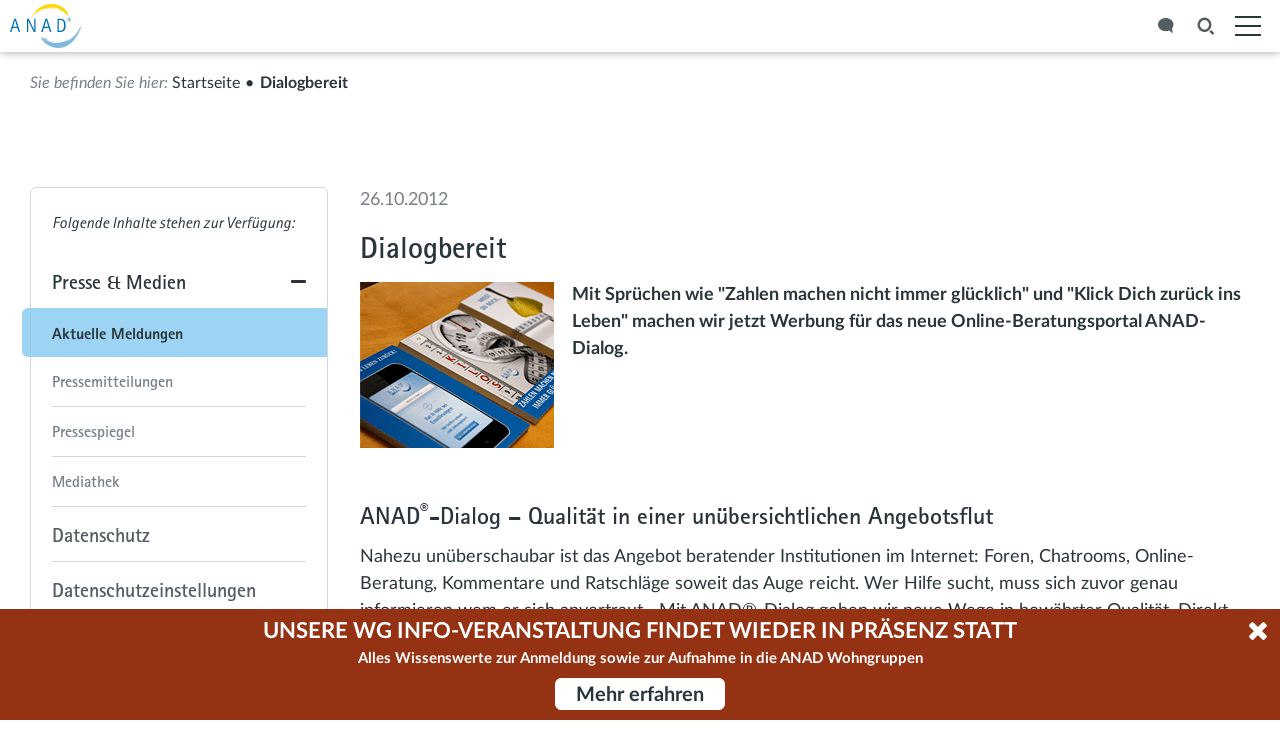

--- FILE ---
content_type: text/html; charset=utf-8
request_url: https://www.anad.de/presse-medien/meldungen/dialogbereit.php
body_size: 39346
content:
<!DOCTYPE html>
<html lang="de" class="pagestatus-init no-js no-weditor scrolled-top page_var20 object-news hasBlockLeft project-de subdir-presse-medien navId-773540773540"><head><title>Dialogbereit - ANAD Essstörungen</title><!--
      Design und Umsetzung: FIGGE+SCHUSTER AG, München
      https://www.figge-schuster.de
    --><!--
      Diese Seite wurde mit Weblication® CMS erstellt.
      Weblication® ist ein Produkt der Scholl Communications AG in 77694 Kehl.
      Weitere Informationen finden Sie unter https://www.weblication.de bzw. https://scholl.de.
    --><meta name="Description" content="Mit Sprüchen wie &quot;Zahlen machen nicht immer glücklich&quot; und &quot;Klick Dich zurück ins Leben&quot; machen wir jetzt Werbung für das neue Online-Beratungsportal ANAD-Dialog."/><meta name="Keywords" content=""/><meta name="Robots" content="index, noodp"/><meta charset="UTF-8" /><meta name="viewport" content="width=device-width, initial-scale=1"/><meta name="Generator" content="Weblication® CMS"/><!--[if IE]><meta http-equiv="x-ua-compatible" content="IE=edge" /><![endif]--><meta name="format-detection" content="telephone=no"/><meta name="geo.region" content="de-by"/><meta name="geo.placename" content="Poccistr. 5, 80336 München"/><meta name="geo.position" content="48.1254600;11.5485800"/><meta property="og:image" content="https://www.anad.de/wAssets/img/news/karten-anad-dialog.png"/><link rel="apple-touch-icon" sizes="180x180" href="/apple-touch-icon.png"/><link rel="icon" type="image/png" href="/favicon-32x32.png" sizes="32x32"/><link rel="icon" type="image/png" href="/favicon-16x16.png" sizes="16x16"/><link rel="manifest" href="/manifest.json"/><link rel="mask-icon" href="/safari-pinned-tab.svg" color="#2da0e1"/><meta name="theme-color" content="#ffffff"/><link rel="canonical" href="https://www.anad.de/presse-medien/meldungen/dialogbereit.php"/><style>
@font-face{font-family:"Rotis Semi Sans W01_n4";font-display:swap;src:url("/wGlobal/wGlobal/layout/webfonts/fonts.com/Fonts/a5a17ae1-96f3-4c04-a14a-1fc6970ca604.eot?#iefix") format("eot")}
@font-face{font-family:"Rotis Semi Sans W01";font-display:swap;src:url("/wGlobal/wGlobal/layout/webfonts/fonts.com/Fonts/a5a17ae1-96f3-4c04-a14a-1fc6970ca604.eot?#iefix");src:url("/wGlobal/wGlobal/layout/webfonts/fonts.com/Fonts/a5a17ae1-96f3-4c04-a14a-1fc6970ca604.eot?#iefix") format("eot"),url("/wGlobal/wGlobal/layout/webfonts/fonts.com/Fonts/f25abb32-be59-44c7-9213-046e351db1e3.woff2") format("woff2"),url("/wGlobal/wGlobal/layout/webfonts/fonts.com/Fonts/0bfc673c-2906-4ddd-bfee-c34fe599d5f1.woff") format("woff"),url("/wGlobal/wGlobal/layout/webfonts/fonts.com/Fonts/844a0f8e-0d48-4f07-b2f2-2212a435720d.ttf") format("truetype"),url("/wGlobal/wGlobal/layout/webfonts/fonts.com/Fonts/2443883a-f1ad-4674-8c09-72449de88874.svg#2443883a-f1ad-4674-8c09-72449de88874") format("svg");font-weight: 400;font-style: normal;}
@font-face{font-family:"Rotis Semi Sans W01_i4";font-display:swap;src:url("/wGlobal/wGlobal/layout/webfonts/fonts.com/Fonts/9de748ee-4be3-4001-b510-c04a18debf12.eot?#iefix") format("eot")}
@font-face{font-family:"Rotis Semi Sans W01";font-display:swap;src:url("/wGlobal/wGlobal/layout/webfonts/fonts.com/Fonts/9de748ee-4be3-4001-b510-c04a18debf12.eot?#iefix");src:url("/wGlobal/wGlobal/layout/webfonts/fonts.com/Fonts/9de748ee-4be3-4001-b510-c04a18debf12.eot?#iefix") format("eot"),url("/wGlobal/wGlobal/layout/webfonts/fonts.com/Fonts/ac9e3554-4075-41b9-b2c4-be8675cead77.woff2") format("woff2"),url("/wGlobal/wGlobal/layout/webfonts/fonts.com/Fonts/e001be3a-5566-49f3-91c2-469d647a155b.woff") format("woff"),url("/wGlobal/wGlobal/layout/webfonts/fonts.com/Fonts/78308276-efe1-4fdb-81d0-00145b0d7c16.ttf") format("truetype"),url("/wGlobal/wGlobal/layout/webfonts/fonts.com/Fonts/bf436f25-8378-4272-982d-4d1fd52cf93f.svg#bf436f25-8378-4272-982d-4d1fd52cf93f") format("svg");font-weight: 400;font-style: italic;}
@font-face{font-family:"Rotis Semi Sans W01_n7";font-display:swap;src:url("/wGlobal/wGlobal/layout/webfonts/fonts.com/Fonts/2b2f277a-8b88-4f8c-a799-a1e72b121870.eot?#iefix") format("eot")}
@font-face{font-family:"Rotis Semi Sans W01";font-display:swap;src:url("/wGlobal/wGlobal/layout/webfonts/fonts.com/Fonts/2b2f277a-8b88-4f8c-a799-a1e72b121870.eot?#iefix");src:url("/wGlobal/wGlobal/layout/webfonts/fonts.com/Fonts/2b2f277a-8b88-4f8c-a799-a1e72b121870.eot?#iefix") format("eot"),url("/wGlobal/wGlobal/layout/webfonts/fonts.com/Fonts/d5c9fc3e-32a7-4a2c-b680-4251b15fecec.woff2") format("woff2"),url("/wGlobal/wGlobal/layout/webfonts/fonts.com/Fonts/9e00d983-c284-4b3c-85ac-b9ce24a76878.woff") format("woff"),url("/wGlobal/wGlobal/layout/webfonts/fonts.com/Fonts/37c52baa-e5bf-428e-9d9c-7c8019cf81bc.ttf") format("truetype"),url("/wGlobal/wGlobal/layout/webfonts/fonts.com/Fonts/08f1a594-8dbd-4a8b-b573-daff29c0820d.svg#08f1a594-8dbd-4a8b-b573-daff29c0820d") format("svg");font-weight: 700;font-style: normal;}
@font-face{font-family:"Rotis Semi Sans W01_n8";font-display:swap;src:url("/wGlobal/wGlobal/layout/webfonts/fonts.com/Fonts/858f30fa-2277-425c-947b-2c131bb6440b.eot?#iefix") format("eot")}
@font-face{font-family:"Rotis Semi Sans W01";font-display:swap;src:url("/wGlobal/wGlobal/layout/webfonts/fonts.com/Fonts/858f30fa-2277-425c-947b-2c131bb6440b.eot?#iefix");src:url("/wGlobal/wGlobal/layout/webfonts/fonts.com/Fonts/858f30fa-2277-425c-947b-2c131bb6440b.eot?#iefix") format("eot"),url("/wGlobal/wGlobal/layout/webfonts/fonts.com/Fonts/06b98841-dc34-49d1-b1b1-3469159b35f2.woff2") format("woff2"),url("/wGlobal/wGlobal/layout/webfonts/fonts.com/Fonts/7e2d8f56-b470-4125-b39e-c46a84be4631.woff") format("woff"),url("/wGlobal/wGlobal/layout/webfonts/fonts.com/Fonts/12500a8a-bf08-412c-810e-8fb7e0f6973e.ttf") format("truetype"),url("/wGlobal/wGlobal/layout/webfonts/fonts.com/Fonts/6aa8fb64-1a11-4fc8-9722-fde70822911a.svg#6aa8fb64-1a11-4fc8-9722-fde70822911a") format("svg");font-weight: 800;font-style: normal;}
@font-face{font-family:"Rotis Sans Serif W01_n2";font-display:swap;src:url("/wGlobal/wGlobal/layout/webfonts/fonts.com/Fonts/936d702e-cc78-418c-bf42-07956a0e18e0.eot?#iefix") format("eot")}
@font-face{font-family:"Rotis Sans Serif W01";font-display:swap;src:url("/wGlobal/wGlobal/layout/webfonts/fonts.com/Fonts/936d702e-cc78-418c-bf42-07956a0e18e0.eot?#iefix");src:url("/wGlobal/wGlobal/layout/webfonts/fonts.com/Fonts/936d702e-cc78-418c-bf42-07956a0e18e0.eot?#iefix") format("eot"),url("/wGlobal/wGlobal/layout/webfonts/fonts.com/Fonts/426cf71e-b8d1-4802-9690-1dcec0ef30c6.woff2") format("woff2"),url("/wGlobal/wGlobal/layout/webfonts/fonts.com/Fonts/8acd0e02-7a91-4973-9c61-755704217f62.woff") format("woff"),url("/wGlobal/wGlobal/layout/webfonts/fonts.com/Fonts/f308cbe1-92de-408b-91bf-9c839ab3e687.ttf") format("truetype"),url("/wGlobal/wGlobal/layout/webfonts/fonts.com/Fonts/d7f4e9a4-5ff5-4460-96a6-8ae5990d4ccd.svg#d7f4e9a4-5ff5-4460-96a6-8ae5990d4ccd") format("svg");font-weight: 200;font-style: normal;}
@font-face{font-family:"Rotis Sans Serif W01_i2";font-display:swap;src:url("/wGlobal/wGlobal/layout/webfonts/fonts.com/Fonts/1f3e93c6-507f-42ce-99ff-0c56ad99fef2.eot?#iefix") format("eot")}
@font-face{font-family:"Rotis Sans Serif W01";font-display:swap;src:url("/wGlobal/wGlobal/layout/webfonts/fonts.com/Fonts/1f3e93c6-507f-42ce-99ff-0c56ad99fef2.eot?#iefix");src:url("/wGlobal/wGlobal/layout/webfonts/fonts.com/Fonts/1f3e93c6-507f-42ce-99ff-0c56ad99fef2.eot?#iefix") format("eot"),url("/wGlobal/wGlobal/layout/webfonts/fonts.com/Fonts/19b357e8-f0ac-40ba-a4d3-8d53b213ae27.woff2") format("woff2"),url("/wGlobal/wGlobal/layout/webfonts/fonts.com/Fonts/6ea8a73f-c5a8-459e-b22f-dffe6a99f71e.woff") format("woff"),url("/wGlobal/wGlobal/layout/webfonts/fonts.com/Fonts/24e663f4-051d-454d-8b90-d729ac47bb27.ttf") format("truetype"),url("/wGlobal/wGlobal/layout/webfonts/fonts.com/Fonts/8fb89571-1674-47a5-a883-23217282a94d.svg#8fb89571-1674-47a5-a883-23217282a94d") format("svg");font-weight: 200;font-style: italic;}
@font-face{font-family:"Rotis Sans Serif W01_n4";font-display:swap;src:url("/wGlobal/wGlobal/layout/webfonts/fonts.com/Fonts/d3158683-496c-49da-9a42-6a2ab1f8457a.eot?#iefix") format("eot")}
@font-face{font-family:"Rotis Sans Serif W01";font-display:swap;src:url("/wGlobal/wGlobal/layout/webfonts/fonts.com/Fonts/d3158683-496c-49da-9a42-6a2ab1f8457a.eot?#iefix");src:url("/wGlobal/wGlobal/layout/webfonts/fonts.com/Fonts/d3158683-496c-49da-9a42-6a2ab1f8457a.eot?#iefix") format("eot"),url("/wGlobal/wGlobal/layout/webfonts/fonts.com/Fonts/979b67f1-28b4-4d3b-ab4d-551d4eaa3827.woff2") format("woff2"),url("/wGlobal/wGlobal/layout/webfonts/fonts.com/Fonts/60d6e9b1-72ed-49c7-bcd9-026d74b98deb.woff") format("woff"),url("/wGlobal/wGlobal/layout/webfonts/fonts.com/Fonts/03122496-25a2-4eb5-8181-fc843043fcc3.ttf") format("truetype"),url("/wGlobal/wGlobal/layout/webfonts/fonts.com/Fonts/e1a0a2cd-e8f5-41a5-952b-1949af850606.svg#e1a0a2cd-e8f5-41a5-952b-1949af850606") format("svg");font-weight: 400;font-style: normal;}
@font-face{font-family:"Rotis Sans Serif W01_i4";font-display:swap;src:url("/wGlobal/wGlobal/layout/webfonts/fonts.com/Fonts/ab60f47e-ecee-4cd6-86b9-54166c1fe42b.eot?#iefix") format("eot")}
@font-face{font-family:"Rotis Sans Serif W01";font-display:swap;src:url("/wGlobal/wGlobal/layout/webfonts/fonts.com/Fonts/ab60f47e-ecee-4cd6-86b9-54166c1fe42b.eot?#iefix");src:url("/wGlobal/wGlobal/layout/webfonts/fonts.com/Fonts/ab60f47e-ecee-4cd6-86b9-54166c1fe42b.eot?#iefix") format("eot"),url("/wGlobal/wGlobal/layout/webfonts/fonts.com/Fonts/02d9a70b-ad14-4810-aa3a-144f7ffe7b80.woff2") format("woff2"),url("/wGlobal/wGlobal/layout/webfonts/fonts.com/Fonts/cadf8785-780e-486c-8257-f3315aeafdb9.woff") format("woff"),url("/wGlobal/wGlobal/layout/webfonts/fonts.com/Fonts/9b599527-13af-4402-98a6-7ed7a0383430.ttf") format("truetype"),url("/wGlobal/wGlobal/layout/webfonts/fonts.com/Fonts/3adfa7c2-d35a-42db-bd79-7abe704d6a9a.svg#3adfa7c2-d35a-42db-bd79-7abe704d6a9a") format("svg");font-weight: 400;font-style: italic;}
@font-face{font-family:"Rotis Sans Serif W01_n7";font-display:swap;src:url("/wGlobal/wGlobal/layout/webfonts/fonts.com/Fonts/bfaa64da-e2ff-4871-9db9-9853cec95733.eot?#iefix") format("eot")}
@font-face{font-family:"Rotis Sans Serif W01";font-display:swap;src:url("/wGlobal/wGlobal/layout/webfonts/fonts.com/Fonts/bfaa64da-e2ff-4871-9db9-9853cec95733.eot?#iefix");src:url("/wGlobal/wGlobal/layout/webfonts/fonts.com/Fonts/bfaa64da-e2ff-4871-9db9-9853cec95733.eot?#iefix") format("eot"),url("/wGlobal/wGlobal/layout/webfonts/fonts.com/Fonts/667fde85-ea2f-4851-a2d1-93456b293f5a.woff2") format("woff2"),url("/wGlobal/wGlobal/layout/webfonts/fonts.com/Fonts/a789b8d7-2c89-433b-8852-dc661d2fb383.woff") format("woff"),url("/wGlobal/wGlobal/layout/webfonts/fonts.com/Fonts/c7ede56d-0306-445f-ad54-23e574bdcb4f.ttf") format("truetype"),url("/wGlobal/wGlobal/layout/webfonts/fonts.com/Fonts/31d819d5-8d6e-44d8-af1c-ec4d45138bde.svg#31d819d5-8d6e-44d8-af1c-ec4d45138bde") format("svg");font-weight: 700;font-style: normal;}
@font-face{font-family:"Rotis Sans Serif W01_n8";font-display:swap;src:url("/wGlobal/wGlobal/layout/webfonts/fonts.com/Fonts/7e5aeac5-0308-416d-a347-0aaad96a2d31.eot?#iefix") format("eot")}
@font-face{font-family:"Rotis Sans Serif W01";font-display:swap;src:url("/wGlobal/wGlobal/layout/webfonts/fonts.com/Fonts/7e5aeac5-0308-416d-a347-0aaad96a2d31.eot?#iefix");src:url("/wGlobal/wGlobal/layout/webfonts/fonts.com/Fonts/7e5aeac5-0308-416d-a347-0aaad96a2d31.eot?#iefix") format("eot"),url("/wGlobal/wGlobal/layout/webfonts/fonts.com/Fonts/75ec2be4-7969-4594-9c01-fb9c2add6376.woff2") format("woff2"),url("/wGlobal/wGlobal/layout/webfonts/fonts.com/Fonts/13f09a40-3a24-44ca-8083-7c5e67fe802c.woff") format("woff"),url("/wGlobal/wGlobal/layout/webfonts/fonts.com/Fonts/c15c78f4-0b68-45e1-9e4e-5abf429825f4.ttf") format("truetype"),url("/wGlobal/wGlobal/layout/webfonts/fonts.com/Fonts/47e771a0-71f8-457b-a507-26686cf45aad.svg#47e771a0-71f8-457b-a507-26686cf45aad") format("svg");font-weight: 800;font-style: normal;}
@font-face {font-family: 'Lato';font-style: normal;font-weight: 300;font-display:swap;src: url('/wGlobal/wGlobal/layout/webfonts/lato/LatoLatin-Light.woff2') format('woff2'), url('/wGlobal/wGlobal/layout/webfonts/lato/LatoLatin-Light.woff') format('woff'), url('/wGlobal/wGlobal/layout/webfonts/lato/LatoLatin-Light.ttf') format('truetype');}@font-face {font-family: 'Lato';font-style: italic;font-weight: 300;font-display:swap;src: url('/wGlobal/wGlobal/layout/webfonts/lato/LatoLatin-LightItalic.woff2') format('woff2'), url('/wGlobal/wGlobal/layout/webfonts/lato/LatoLatin-LightItalic.woff') format('woff'), url('/wGlobal/wGlobal/layout/webfonts/lato/LatoLatin-LightItalic.ttf') format('truetype');}@font-face {font-family: 'Lato';font-style: normal;font-weight: 400;font-display:swap;src: url('/wGlobal/wGlobal/layout/webfonts/lato/LatoLatin-Regular.woff2') format('woff2'), url('/wGlobal/wGlobal/layout/webfonts/lato/LatoLatin-Regular.woff') format('woff'), url('/wGlobal/wGlobal/layout/webfonts/lato/LatoLatin-Regular.ttf') format('truetype');}@font-face {font-family: 'Lato';font-style: italic;font-weight: 400;font-display:swap;src: url('/wGlobal/wGlobal/layout/webfonts/lato/LatoLatin-Italic.woff2') format('woff2'), url('/wGlobal/wGlobal/layout/webfonts/lato/LatoLatin-Italic.woff') format('woff'), url('/wGlobal/wGlobal/layout/webfonts/lato/LatoLatin-Italic.ttf') format('truetype');}@font-face {font-family: 'Lato';font-style: normal;font-weight: 500;font-display:swap;src: url('/wGlobal/wGlobal/layout/webfonts/lato/LatoLatin-Medium.woff2') format('woff2'), url('/wGlobal/wGlobal/layout/webfonts/lato/LatoLatin-Medium.woff') format('woff'), url('/wGlobal/wGlobal/layout/webfonts/lato/LatoLatin-Medium.ttf') format('truetype');}@font-face {font-family: 'Lato';font-style: italic;font-weight: 500;font-display:swap;src: url('/wGlobal/wGlobal/layout/webfonts/lato/LatoLatin-MediumItalic.woff2') format('woff2'), url('/wGlobal/wGlobal/layout/webfonts/lato/LatoLatin-MediumItalic.woff') format('woff'), url('/wGlobal/wGlobal/layout/webfonts/lato/LatoLatin-MediumItalic.ttf') format('truetype');}@font-face {font-family: 'Lato';font-style: normal;font-weight: 700;font-display:swap;src: url('/wGlobal/wGlobal/layout/webfonts/lato/LatoLatin-Bold.woff2') format('woff2'), url('/wGlobal/wGlobal/layout/webfonts/lato/LatoLatin-Bold.woff') format('woff'), url('/wGlobal/wGlobal/layout/webfonts/lato/LatoLatin-Bold.ttf') format('truetype');}@font-face {font-family: 'Lato';font-style: italic;font-weight: 700;font-display:swap;src: url('/wGlobal/wGlobal/layout/webfonts/lato/LatoLatin-BoldItalic.woff2') format('woff2'), url('/wGlobal/wGlobal/layout/webfonts/lato/LatoLatin-BoldItalic.woff') format('woff'), url('/wGlobal/wGlobal/layout/webfonts/lato/LatoLatin-BoldItalic.ttf') format('truetype');}</style><script>document.documentElement.className = document.documentElement.className.replace('no-js', 'js');wNavidStandard='773540773540';wProjectPath='/de'; </script><!--WNEOUC:<link rel="stylesheet" href="/wGlobal/wGlobal/layout/styles/optimized/design_02037117b42f537d3c97a22b7466b682.css?1734326655"/>:WNEOUC--><!--WEOUCO--><style>
@media only screen and (min-width: 695px){}@media only screen and (max-width: 694px){}@media only screen and (min-width: 1290px){}@media only screen and (max-width: 1289px){}@media only screen and (min-width: 992px){}@media only screen and (max-width: 991px){}@media only screen and (min-width: 768px){}@media only screen and (max-width: 767px){}@media only screen and (min-width: 544px){}@media only screen and (max-width: 543px){}@media only screen and (min-width: 480px){}@media only screen and (max-width: 479px){}:root{--baseColorPrimary1:#fdc300;--baseColorPrimary1Sub:#ffd744;--baseColorPrimary2:#2da0e1;--baseColorPrimary2Sub:#85c9f0;--baseColorHighlight:#00ffff;--baseColorHighlightSub:#00e1e1;--baseColorSecondary1:#0063b3;--baseColorSecondary1S1:#1178e1;--baseColorSecondary1S2:#2da0e1;--baseColorSecondary1S3:#4eb5ef;--baseColorSecondary1S4:#85c9f0;--baseColorSecondary1S5:#d4edfc;--baseColorSecondary1S6:#f0faff;--baseColorSecondary2:#2a363b;--baseColorSecondary2S1:#535d62;--baseColorSecondary2S2:#778186;--baseColorSecondary2S3:#9fa4a7;--baseColorSecondary2S4:#b5b9bc;--baseColorSecondary2S5:#d5d8da;--baseColorSecondary2S6:#e9ebec;--baseColorSecondary3:#568EB5;--baseColorSecondary4:#9A9489;--baseColorAreaGreen:#68bf39;--baseColorAreaOrange:#fc9a19;--baseColorAreaRed:#e34222;--baseColorAreaPurple:#a22176;--baseColorAreaBlue:#0063b3;--baseColorBlank:transparent;--baseColorWhite:#ffffff;--baseColorLightest:#e9ebec;--baseColorLighter:#d5d8da;--baseColorLight:#d5d8da;--baseColorSemi:#b5b9bc;--baseColorDark:#9fa4a7;--baseColorDarker:#778186;--baseColorDarkest:#535d62;--baseColorBlack:#2a363b;--baseColorOk:#22AE38;--baseColorCancel:#FB0008;--baseColorError:#FB0008;--baseColorWarning:#FFCF6C;--baseColorInfo:#FFF69D;--backgroundColorBlank:rgba(255,255,255,0);--backgroundColorWhite:#ffffff;--backgroundColorBlack:#535d62;--backgroundColorLight1:#f0faff;--backgroundColorLight2:#d4edfc;--backgroundColorLight3:#85c9f0;--backgroundColorDark1:#535d62;--backgroundColorDark2:#0063b3;--backgroundColorDark3:#1178e1;--backgroundColorError:rgba(251,0,8,0.2);--fontColorDefault:#29353a;--fontColorSub:#778186;--fontColorWeak:#778186;--fontColorStrong:#2a363b;--fontColorConclusion:rgba(42,54,59,0.5);--fontColorAdditional:rgba(42,54,59,0.7);--fontColorHeadline1:#29353a;--fontColorHeadline2:#29353a;--fontColorHeadline3:#29353a;--fontColorHeadline4:#29353a;--fontColorHeadline5:#29353a;--fontColorHeadline6:#29353a;--fontColorLink:var(--baseColorSecondary1);--fontColorLinkHover:var(--baseColorHighlight);--fontColorLinkActive:var(--baseColorHighlightSub);--fontColorEntryTitle:#2a363b;--fontColorEntryDate:rgba(42,54,59,0.5);--fontColorEntryDescription:rgba(42,54,59,0.75);--fontColorError:#FB0008;--fontColorInverseDefault:#ffffff;--fontColorInverseSub:rgba(255,255,255,0.5);--fontColorInverseWeak:rgba(255,255,255,0.5);--fontColorInverseStrong:#ffffff;--fontColorInverseConclusion:rgba(255,255,255,0.5);--fontColorInverseAdditional:rgba(255,255,255,0.7);--fontColorInverseHeadline1:#ffffff;--fontColorInverseHeadline2:#ffffff;--fontColorInverseHeadline3:#ffffff;--fontColorInverseHeadline4:#ffffff;--fontColorInverseHeadline5:#ffffff;--fontColorInverseHeadline6:#ffffff;--fontColorInverseLink:#ffffff;--fontColorInverseLinkHover:var(--baseColorHighlight);--fontColorInverseLinkActive:var(--baseColorHighlightSub);--fontColorInverseEntryTitle:#ffffff;--fontColorInverseEntryDate:rgba(255,255,255,0.5);--fontColorInverseEntryDescription:rgba(255,255,255,0.75);--borderColorDefault:#d5d8da;--borderColorLight:#e9ebec;--borderColorDark:#535d62;--borderColorLines:#b5b9bc;--borderColorInput:#b5b9bc;--borderColorInputFocus:#00ffff;--backgroundColorButton:var(--baseColorSecondary1S2);--backgroundColorButtonHover:var(--baseColorHighlight);--backgroundColorButtonActive:var(--baseColorHighlightSub);--backgroundColorButtonInactive:var(--baseColorLighter);--backgroundColorInverseButton:var(--baseColorBlank);--backgroundColorInverseButtonHover:var(--baseColorHighlight);--backgroundColorInverseButtonActive:var(--baseColorHighlightSub);--borderColorButton:var(--baseColorSecondary1S2);--borderColorButtonHover:var(--baseColorHighlight);--borderColorButtonActive:var(--baseColorHighlightSub);--borderColorInverseButton:var(--baseColorWhite);--borderColorInverseButtonHover:var(--baseColorHighlight);--borderColorInverseButtonActive:var(--baseColorHighlightSub);--fontColorButton:var(--fontColorInverseDefault);--fontColorButtonHover:var(--fontColorDefault);--fontColorButtonActive:var(--fontColorDefault);--fontColorInverseButton:var(--fontColorInverseDefault);--fontColorInverseButtonHover:var(--fontColorDefault);--fontColorInverseButtonActive:var(--fontColorDefault);--backgroundColorInputs:var(--backgroundColorWhite);--backgroundColorInputsTransparent:var(--backgroundColorBlank);--backgroundColorTable:var(--backgroundColorBlank);--borderColorTable:var(--borderColorDefault);--colorLinkIcon:var(--fontColorDefault);--colorLinkIconInverse:var(--fontColorInverseDefault);--fontColorFunctions:var(--fontColorInverseDefault);--fontColorFunctionsHover:var(--fontColorDefault);--fontColorFunctionsActive:var(--fontColorDefault);--backgroundColorFunctions:var(--baseColorSecondary1S2);--backgroundColorFunctionsHover:var(--baseColorHighlight);--backgroundColorFunctionsActive:var(--baseColorHighlightSub);--borderColorFunctions:var(--baseColorSecondary1S2);--borderColorFunctionsHover:var(--baseColorHighlight);--borderColorFunctionsActive:var(--baseColorHighlightSub);--fontColorNavigationSections:var(--baseColorWhite);--fontColorNavigationSectionsHover:var(--baseColorWhite);--fontColorNavigationSectionsSelected:var(--baseColorWhite);--backgroundColorNavigationSections:var(--baseColorSecondary1S1);--backgroundColorNavigationSectionsHover:var(--baseColorSecondary1S2);--backgroundColorNavigationSectionsSelected:var(--baseColorSecondary1);--borderColorNavigationSections:var(--baseColorPrimary1);--borderColorNavigationSectionsHover:var(--baseColorPrimary1);--borderColorNavigationSectionsSelected:var(--baseColorPrimary1);--fontColorNavigationSectionsInsideTop:var(--baseColorBlack);--fontColorNavigationSectionsInsideTopHover:var(--baseColorBlack);--fontColorNavigationSectionsInsideTopSelected:var(--baseColorBlack);--backgroundColorNavigationSectionsInsideTop:transparent;--backgroundColorNavigationSectionsInsideTopHover:transparent;--backgroundColorNavigationSectionsInsideTopSelected:transparent;--borderColorNavigationSectionsInsideTop:transparent;--borderColorNavigationSectionsInsideTopHover:var(--baseColorPrimary1);--borderColorNavigationSectionsInsideTopSelected:var(--baseColorPrimary1)}.isDarkBackground{}.isDarkBackground div, .isDarkBackground span, .isDarkBackground p, .isDarkBackground strong, .isDarkBackground em, .isDarkBackground ul, .isDarkBackground li{color:#ffffff}.isDarkBackground a, .isDarkBackground a *{color:#ffffff}.isDarkBackground a:hover, .isDarkBackground a *:hover{color:#00e1e1}.isDarkBackground .accordionHeaderOpener{}.isDarkBackground .accordionHeaderOpener:before, .isDarkBackground .accordionHeaderOpener:after{background-color:#ffffff !important}.isDarkBackground .text-sub{color:rgba(255,255,255,0.5)}.isDarkBackground .text-weak{color:rgba(255,255,255,0.5)}.isDarkBackground .text-strong{color:#ffffff}.isDarkBackground h1, .isDarkBackground h1 *{color:#ffffff}.isDarkBackground h2, .isDarkBackground h2 *{color:#ffffff}.isDarkBackground h3, .isDarkBackground h3 *{color:#ffffff}.isDarkBackground h4, .isDarkBackground h4 *, .isDarkBackground h5, .isDarkBackground h5 *, .isDarkBackground h6, .isDarkBackground h6 *{color:#ffffff}.isDarkBackground .listDefault, .isDarkBackground .listSearchResult{}.isDarkBackground .listDefault .listEntryTitle, .isDarkBackground .listSearchResult .listEntryTitle{color:#ffffff}.isDarkBackground .listDefault .listEntryDate, .isDarkBackground .listSearchResult .listEntryDate{color:rgba(255,255,255,0.5)}.isDarkBackground .listDefault .listEntryDescription, .isDarkBackground .listDefault .listEntryDescription *, .isDarkBackground .listSearchResult .listEntryDescription, .isDarkBackground .listSearchResult .listEntryDescription *{color:rgba(255,255,255,0.75)}.isDarkBackground .listDefault .listEntryUrl > a, .isDarkBackground .listSearchResult .listEntryUrl > a{color:#ffffff}.isDarkBackground .listDefault .listEntryUrl > a:hover, .isDarkBackground .listSearchResult .listEntryUrl > a:hover{color:#00e1e1}.isDarkBackground .isLightBackground, .isDarkBackground .startNotice{}.isDarkBackground .isLightBackground div, .isDarkBackground .startNotice div, .isDarkBackground .isLightBackground span, .isDarkBackground .startNotice span, .isDarkBackground .isLightBackground p, .isDarkBackground .startNotice p, .isDarkBackground .isLightBackground strong, .isDarkBackground .startNotice strong, .isDarkBackground .isLightBackground em, .isDarkBackground .startNotice em, .isDarkBackground .isLightBackground ul, .isDarkBackground .startNotice ul, .isDarkBackground .isLightBackground li, .isDarkBackground .startNotice li{color:#29353a}.isDarkBackground .isLightBackground a, .isDarkBackground .startNotice a, .isDarkBackground .isLightBackground a *, .isDarkBackground .startNotice a *{color:#0063b3}.isDarkBackground .isLightBackground a:hover, .isDarkBackground .startNotice a:hover, .isDarkBackground .isLightBackground a *:hover, .isDarkBackground .startNotice a *:hover{color:#00ffff}.isDarkBackground .isLightBackground .accordionHeaderOpener, .isDarkBackground .startNotice .accordionHeaderOpener{}.isDarkBackground .isLightBackground .accordionHeaderOpener:before, .isDarkBackground .startNotice .accordionHeaderOpener:before, .isDarkBackground .isLightBackground .accordionHeaderOpener:after, .isDarkBackground .startNotice .accordionHeaderOpener:after{background-color:#29353a !important}.isDarkBackground .isLightBackground .text-sub, .isDarkBackground .startNotice .text-sub{color:#778186}.isDarkBackground .isLightBackground .text-weak, .isDarkBackground .startNotice .text-weak{color:#778186}.isDarkBackground .isLightBackground .text-strong, .isDarkBackground .startNotice .text-strong{color:#2a363b}.isDarkBackground .isLightBackground h1, .isDarkBackground .startNotice h1, .isDarkBackground .isLightBackground h1 *, .isDarkBackground .startNotice h1 *{color:#29353a}.isDarkBackground .isLightBackground h2, .isDarkBackground .startNotice h2, .isDarkBackground .isLightBackground h2 *, .isDarkBackground .startNotice h2 *{color:#29353a}.isDarkBackground .isLightBackground h3, .isDarkBackground .startNotice h3, .isDarkBackground .isLightBackground h3 *, .isDarkBackground .startNotice h3 *{color:#29353a}.isDarkBackground .isLightBackground h4, .isDarkBackground .startNotice h4, .isDarkBackground .isLightBackground h4 *, .isDarkBackground .startNotice h4 *, .isDarkBackground .isLightBackground h5, .isDarkBackground .startNotice h5, .isDarkBackground .isLightBackground h5 *, .isDarkBackground .startNotice h5 *, .isDarkBackground .isLightBackground h6, .isDarkBackground .startNotice h6, .isDarkBackground .isLightBackground h6 *, .isDarkBackground .startNotice h6 *{color:#29353a}.isDarkBackground .isLightBackground .listDefault, .isDarkBackground .startNotice .listDefault, .isDarkBackground .isLightBackground .listSearchResult, .isDarkBackground .startNotice .listSearchResult{}.isDarkBackground .isLightBackground .listDefault .listEntryTitle, .isDarkBackground .startNotice .listDefault .listEntryTitle, .isDarkBackground .isLightBackground .listSearchResult .listEntryTitle, .isDarkBackground .startNotice .listSearchResult .listEntryTitle{color:#2a363b}.isDarkBackground .isLightBackground .listDefault .listEntryDate, .isDarkBackground .startNotice .listDefault .listEntryDate, .isDarkBackground .isLightBackground .listSearchResult .listEntryDate, .isDarkBackground .startNotice .listSearchResult .listEntryDate{color:rgba(42,54,59,0.5)}.isDarkBackground .isLightBackground .listDefault .listEntryDescription, .isDarkBackground .startNotice .listDefault .listEntryDescription, .isDarkBackground .isLightBackground .listDefault .listEntryDescription *, .isDarkBackground .startNotice .listDefault .listEntryDescription *, .isDarkBackground .isLightBackground .listSearchResult .listEntryDescription, .isDarkBackground .startNotice .listSearchResult .listEntryDescription, .isDarkBackground .isLightBackground .listSearchResult .listEntryDescription *, .isDarkBackground .startNotice .listSearchResult .listEntryDescription *{color:rgba(42,54,59,0.75)}.isDarkBackground .isLightBackground .listDefault .listEntryUrl > a, .isDarkBackground .startNotice .listDefault .listEntryUrl > a, .isDarkBackground .isLightBackground .listSearchResult .listEntryUrl > a, .isDarkBackground .startNotice .listSearchResult .listEntryUrl > a{color:#0063b3}.isDarkBackground .isLightBackground .listDefault .listEntryUrl > a:hover, .isDarkBackground .startNotice .listDefault .listEntryUrl > a:hover, .isDarkBackground .isLightBackground .listSearchResult .listEntryUrl > a:hover, .isDarkBackground .startNotice .listSearchResult .listEntryUrl > a:hover{color:#00e1e1}@-webkit-keyframes hvr-hang 0%{-webkit-transform:translateY(8px);transform:translateY(8px)}@-webkit-keyframes hvr-hang 50%{-webkit-transform:translateY(4px);transform:translateY(4px)}@-webkit-keyframes hvr-hang 100%{-webkit-transform:translateY(8px);transform:translateY(8px)}@keyframes hvr-hang{0%{-webkit-transform:translateY(8px);transform:translateY(8px)}50%{-webkit-transform:translateY(4px);transform:translateY(4px)}100%{-webkit-transform:translateY(8px);transform:translateY(8px)}}@-webkit-keyframes hvr-hang-sink 100%{-webkit-transform:translateY(8px);transform:translateY(8px)}@keyframes hvr-hang-sink{100%{-webkit-transform:translateY(8px);transform:translateY(8px)}}#cookieNotice{display:none;position:fixed;z-index:120;top:0;left:0;width:100vw;height:100vh;height:calc((var(--vh, 1vh)) * 100);pointer-events:none;background:none}#cookieNotice a.box:before{display:none}#cookieNotice #cookieNoticeImprint{margin-top:1.25rem}#cookieNotice #cookieNoticeImprint a{display:block;color:#778186;font-size:0.6667rem;text-decoration:none}#cookieNotice #cookieNoticeImprint a:before, #cookieNotice #cookieNoticeImprint a:after{display:none !important}#cookieNotice #cookieNoticeInner{pointer-events:initial;display:flex;align-items:center;justify-content:center;width:100vw;height:100vh;height:calc((var(--vh, 1vh)) * 100);font-size:0.833rem;line-height:130%}#cookieNotice #cookieNoticeInner > div{position:relative;left:0;top:0;width:100%;width:100vw;max-width:590px;height:auto;max-height:100vh;max-height:calc((var(--vh, 1vh)) * 100);-webkit-overflow-scrolling:touch;overflow-y:auto;background-color:#ffffff;border-top:solid 1px #d5d8da;border-radius:10px;box-shadow:0 0 20px rgba(0,0,0,0.6);padding:1rem;text-align:center;pointer-events:all}#cookieNotice #cookieNoticeInner .h3{font-size:1rem !important;text-align:center}#cookieNotice #cookieNoticeInner .elementInfo{padding:1rem}#cookieNotice #cookieNoticeInner .elementInfo *{font-size:0.6667rem;line-height:120%}#cookieNotice #cookieNoticeInner .elementText, #cookieNotice #cookieNoticeInner .elementShopProduct .elementShopProductText, #cookieNotice #cookieNoticeInner .elementShopProduct .elementShopProductDescription, #cookieNotice #cookieNoticeInner .elementObjectLocation .elementObjectLocationDescription, #cookieNotice #cookieNoticeInner .elementObjectEventMulti .elementObjectEventMultiText, #cookieNotice #cookieNoticeInner .elementObjectEventMulti .elementObjectEventMultiDescription, #cookieNotice #cookieNoticeInner .elementObjectContactPerson .elementObjectContactPersonData .elementObjectContactPersonText, #cookieNotice #cookieNoticeInner .elementObjectContactPerson .elementObjectContactPersonData .elementObjectContactPersonLinks, #cookieNotice #cookieNoticeInner .elementObjectContactPerson .elementObjectContactPersonData .elementObjectContactPersonAddress, #cookieNotice #cookieNoticeInner .elementObjectContactPerson .elementObjectContactPersonData .elementObjectContactPersonDepartments{margin-bottom:1rem !important}#cookieNotice #cookieNoticeInner .elementText p, #cookieNotice #cookieNoticeInner .elementShopProduct .elementShopProductText p, #cookieNotice #cookieNoticeInner .elementShopProduct .elementShopProductDescription p, #cookieNotice #cookieNoticeInner .elementObjectLocation .elementObjectLocationDescription p, #cookieNotice #cookieNoticeInner .elementObjectEventMulti .elementObjectEventMultiText p, #cookieNotice #cookieNoticeInner .elementObjectEventMulti .elementObjectEventMultiDescription p, #cookieNotice #cookieNoticeInner .elementObjectContactPerson .elementObjectContactPersonData .elementObjectContactPersonText p, #cookieNotice #cookieNoticeInner .elementObjectContactPerson .elementObjectContactPersonData .elementObjectContactPersonLinks p, #cookieNotice #cookieNoticeInner .elementObjectContactPerson .elementObjectContactPersonData .elementObjectContactPersonAddress p, #cookieNotice #cookieNoticeInner .elementObjectContactPerson .elementObjectContactPersonData .elementObjectContactPersonDepartments p, #cookieNotice #cookieNoticeInner .elementText a, #cookieNotice #cookieNoticeInner .elementShopProduct .elementShopProductText a, #cookieNotice #cookieNoticeInner .elementShopProduct .elementShopProductDescription a, #cookieNotice #cookieNoticeInner .elementObjectLocation .elementObjectLocationDescription a, #cookieNotice #cookieNoticeInner .elementObjectEventMulti .elementObjectEventMultiText a, #cookieNotice #cookieNoticeInner .elementObjectEventMulti .elementObjectEventMultiDescription a, #cookieNotice #cookieNoticeInner .elementObjectContactPerson .elementObjectContactPersonData .elementObjectContactPersonText a, #cookieNotice #cookieNoticeInner .elementObjectContactPerson .elementObjectContactPersonData .elementObjectContactPersonLinks a, #cookieNotice #cookieNoticeInner .elementObjectContactPerson .elementObjectContactPersonData .elementObjectContactPersonAddress a, #cookieNotice #cookieNoticeInner .elementObjectContactPerson .elementObjectContactPersonData .elementObjectContactPersonDepartments a{font-size:0.778rem !important;line-height:120%}#cookieNotice #cookieNoticeInner button{margin-bottom:0.3rem}#cookieNotice #buttonEditCookieNotice{position:absolute;top:32px;right:4px}#cookieNotice .h4{padding-top:0;font-size:0.833rem !important}#cookieNotice #cookieNoticeSelection{display:-webkit-box;display:-ms-flexbox;display:flex;-webkit-box-orient:horizontal;-webkit-box-direction:normal;-ms-flex-direction:row;flex-direction:row;-ms-flex-wrap:wrap;flex-wrap:wrap;-webkit-box-pack:center;-ms-flex-pack:center;justify-content:center}#cookieNotice #cookieNoticeSelection .cookieNoticeSelectionEntry{display:inline-block;padding-right:0.75rem;margin-bottom:0.25rem;display:-webkit-box;display:-ms-flexbox;display:flex;-webkit-box-align:center;-ms-flex-align:center;align-items:center}#cookieNotice #cookieNoticeSelection .cookieNoticeSelectionEntry:last-child{}#cookieNotice #cookieNoticeSelection .cookieNoticeSelectionEntry input, #cookieNotice #cookieNoticeSelection .cookieNoticeSelectionEntry label{display:inline-block !important;vertical-align:middle;line-height:20px;opacity:1}#cookieNotice #cookieNoticeSelection .cookieNoticeSelectionEntry label{font-size:0.778rem;line-height:1;color:#29353a;padding-left:4px;text-align:left}#cookieNotice #cookieNoticeSelection .cookieNoticeSelectionEntry label:before, #cookieNotice #cookieNoticeSelection .cookieNoticeSelectionEntry label:after{display:none !important}#cookieNotice #cookieNoticeSelection .cookieNoticeSelectionEntry input[type="checkbox"]{-webkit-appearance:none;-moz-appearance:none;-ms-appearance:none;appearance:none;border-radius:0;position:relative;border-radius:20%;height:1rem !important;width:1rem !important;margin-top:4px;padding:0;border:1px solid transparent;background:transparent;-webkit-box-shadow:none !important;box-shadow:none !important;transition:background 0.1s linear}#cookieNotice #cookieNoticeSelection .cookieNoticeSelectionEntry input[type="checkbox"]:before{content:'';display:block;position:absolute;top:-5px;left:0;background-color:#d5d8da;width:36px;height:20px;border-radius:34px;cursor:pointer;transition:background-color 0.2s linear}#cookieNotice #cookieNoticeSelection .cookieNoticeSelectionEntry input[type="checkbox"]:after{content:'';display:block;position:absolute;top:-3px;left:3px;background-color:#ffffff;width:16px;height:16px;border-radius:50%;cursor:pointer;transition:left 0.2s linear}#cookieNotice #cookieNoticeSelection .cookieNoticeSelectionEntry input[type="checkbox"]:checked{}#cookieNotice #cookieNoticeSelection .cookieNoticeSelectionEntry input[type="checkbox"]:checked:before{background-color:#fdc300}#cookieNotice #cookieNoticeSelection .cookieNoticeSelectionEntry input[type="checkbox"]:checked:after{left:17px}#cookieNotice #cookieNoticeSelection .cookieNoticeSelectionEntry input[type="checkbox"] + label{font-size:0.778rem;padding-left:26px !important;cursor:pointer}#cookieNotice #cookieNoticePrivacyDetails{padding:0.25rem 0 1rem 0}#cookieNotice #cookieNoticePrivacyDetails a{color:#778186;font-size:0.778rem;text-decoration:none}#cookieNotice #cookieNoticeButtons{display:-webkit-box;display:-ms-flexbox;display:flex;-ms-flex-wrap:wrap;flex-wrap:wrap;-webkit-box-pack:center;-ms-flex-pack:center;justify-content:center;-webkit-box-orient:vertical;-webkit-box-direction:reverse;-ms-flex-direction:column-reverse;flex-direction:column-reverse}#cookieNotice #cookieNoticeAcceptCloser, #cookieNotice #cookieNoticeAsDefinedCloser, #cookieNotice #cookieNoticeDeclineCloser{min-height:2.5rem;color:#ffffff;background-color:#2da0e1;border-color:#2da0e1}#cookieNotice #cookieNoticeAcceptCloser:hover, #cookieNotice #cookieNoticeAsDefinedCloser:hover, #cookieNotice #cookieNoticeDeclineCloser:hover{color:#ffffff;background-color:#2da0e1;border-color:#2da0e1}#cookieNotice #containerRememberDataSecurityPreferences{margin-top:0.5rem}#cookieNotice #containerRememberDataSecurityPreferences input, #cookieNotice #containerRememberDataSecurityPreferences label{display:inline-block !important;vertical-align:middle;line-height:20px;opacity:1}#cookieNotice #containerRememberDataSecurityPreferences label{font-size:0.833rem;color:#29353a;padding-left:4px}#cookieNotice #containerRememberDataSecurityPreferences label:before, #cookieNotice #containerRememberDataSecurityPreferences label:after{display:none !important}#cookieNotice #containerRememberDataSecurityPreferences input[type="checkbox"]{-webkit-appearance:none;-moz-appearance:none;-ms-appearance:none;appearance:none;border-radius:0;position:relative;border-radius:20%;height:1rem;width:1rem;margin-top:6px;padding:0;border:1px solid transparent;background:transparent;transition:background 0.1s linear}#cookieNotice #containerRememberDataSecurityPreferences input[type="checkbox"]:before{content:'';display:block;position:absolute;top:-5px;left:0;background-color:#d5d8da;width:36px;height:20px;border-radius:34px;cursor:pointer;transition:background-color 0.2s linear}#cookieNotice #containerRememberDataSecurityPreferences input[type="checkbox"]:after{content:'';display:block;position:absolute;top:-3px;left:3px;background-color:#ffffff;width:16px;height:16px;border-radius:50%;cursor:pointer;transition:left 0.2s linear}#cookieNotice #containerRememberDataSecurityPreferences input[type="checkbox"]:checked{}#cookieNotice #containerRememberDataSecurityPreferences input[type="checkbox"]:checked:before{background-color:#fdc300}#cookieNotice #containerRememberDataSecurityPreferences input[type="checkbox"]:checked:after{left:17px}#cookieNotice #containerRememberDataSecurityPreferences input[type="checkbox"] + label{font-size:0.778rem;padding-left:26px !important;cursor:pointer}#cookieNotice #cookieNoticeCloser{cursor:pointer;box-sizing:border-box;display:none;position:absolute;z-index:3;right:8px;top:2px;width:32px;height:32px;font-size:0;color:transparent;border:none;background-color:transparent;transition:transform 0.3s ease-in-out}#cookieNotice #cookieNoticeCloser:hover{transition:all 0.3s linear}#cookieNotice #cookieNoticeCloser:before{content:'';position:absolute;left:0;width:26px;height:11px;margin:6px 0 0 3px;border-top:solid 2px #29353a;transform:rotate(45deg);transform-origin:2px 5px}#cookieNotice #cookieNoticeCloser:after{content:'';position:absolute;left:0;width:26px;height:20px;margin:6px 0 0 4px;border-bottom:solid 2px #29353a;transform:rotate(-45deg);transform-origin:2px 16px}#cookieNotice.hasOpenedByClick #cookieNoticeCloser{display:block}#cookieNotice.bottom{}#cookieNotice.bottom #cookieNoticeInner{position:fixed;display:block;bottom:0;width:100%;height:auto}#cookieNotice.bottom #cookieNoticeInner > div{position:relative;left:0;bottom:0;width:100%;height:auto;-webkit-overflow-scrolling:touch;overflow-y:auto;background-color:#f0faff;border-top:solid 1px #d5d8da;box-shadow:0 0 20px rgba(0,0,0,0.6);padding:1rem;text-align:center}#cookieNotice.bottom #cookieNoticeCloser{display:block}#cookieNotice.blockPage{pointer-events:initial;background:rgba(0,0,0,0.2)}#cookieNotice.cookieNoticeShowing #cookieNoticeInner > div{transform:translateY(-100%);-webkit-animation-name:bounceInDown;animation-name:bounceInDown;-webkit-animation-duration:0.5s;animation-duration:0.5s;-webkit-animation-delay:0.5s;animation-delay:0.5s;-webkit-animation-fill-mode:both;animation-fill-mode:both;-webkit-animation-timing-function:linear;animation-timing-function:linear;-webkit-animation-iteration-count:1;animation-iteration-count:1}#cookieNotice.cookieNoticeClosing #cookieNoticeInner > div{transform:translateY(0);-webkit-animation-name:bounceOutUp;animation-name:bounceOutUp;-webkit-animation-duration:0.5s;animation-duration:0.5s;-webkit-animation-fill-mode:both;animation-fill-mode:both;-webkit-animation-timing-function:linear;animation-timing-function:linear;-webkit-animation-iteration-count:1;animation-iteration-count:1}@-webkit-keyframes bounceInDown 0%, @-webkit-keyframes bounceInDown 60%, @-webkit-keyframes bounceInDown 75%, @-webkit-keyframes bounceInDown 90%, @-webkit-keyframes bounceInDown to{-webkit-animation-timing-function:cubic-bezier(.215,.61,.355,1);animation-timing-function:cubic-bezier(.215,.61,.355,1)}@-webkit-keyframes bounceInDown 0%{opacity:0;transform:translateY(-100%)}@-webkit-keyframes bounceInDown 60%{opacity:1;transform:translateY(25px)}@-webkit-keyframes bounceInDown 75%{transform:translateY(-10px)}@-webkit-keyframes bounceInDown 90%{transform:translateY(5px)}@-webkit-keyframes bounceInDown to{transform:translateY(0)}@keyframes bounceInDown{0%, 60%, 75%, 90%, to{-webkit-animation-timing-function:cubic-bezier(.215,.61,.355,1);animation-timing-function:cubic-bezier(.215,.61,.355,1)}0%{opacity:0;transform:translateY(-100%)}60%{opacity:1;transform:translateY(25px)}75%{transform:translateY(-10px)}90%{transform:translateY(5px)}to{transform:translateY(0)}}@-webkit-keyframes bounceOutUp 0%{opacity:1;transform:translateY(-10px)}@-webkit-keyframes bounceOutUp 80%, @-webkit-keyframes bounceOutUp 85%{transform:translateY(-90%)}@-webkit-keyframes bounceOutUp to{opacity:0;transform:translateY(-100%)}@keyframes bounceOutUp{0%{opacity:1;transform:translateY(-10px)}80%, 85%{transform:translateY(-90%)}to{opacity:0;transform:translateY(-100%)}}html.embedpage-body-open{overflow:hidden}html.viewmode-blank:not(.weditor){overflow:hidden !important}html.viewmode-blank:not(.weditor) body{opacity:0;transition:opacity 0.2s ease-in-out}html.viewmode-blank:not(.weditor):before{content:'';position:absolute;width:50px;height:50px;left:50%;top:50%;margin:-25px 0 0 -25px;background-image:url("/wGlobal/wGlobal/layout/images/animations/loading-circle.svg?fill=#fdc300");background-size:50px;background-repeat:no-repeat;background-position:center center}html.viewmode-blank:not(.weditor).pagestatus-init, html.viewmode-blank:not(.weditor).pagestatus-ready{}html.viewmode-blank:not(.weditor).pagestatus-init body, html.viewmode-blank:not(.weditor).pagestatus-ready body{opacity:0}html.viewmode-blank:not(.weditor).pagestatus-loaded{overflow:auto !important;opacity:1}html.viewmode-blank:not(.weditor).pagestatus-loaded:before{display:none}html.viewmode-blank:not(.weditor).pagestatus-loaded body{opacity:1}html.isInLightbox{}html.isInLightbox.viewmode-blank{}html.isInLightbox.viewmode-blank .elementSection, html.isInLightbox.viewmode-blank .elementSectionObjectShopProduct, html.isInLightbox.viewmode-blank .elementSectionObjectNews, html.isInLightbox.viewmode-blank .elementSectionObjectLocation, html.isInLightbox.viewmode-blank .elementSectionObjectEventMulti, html.isInLightbox.viewmode-blank .elementSectionObjectContactPerson, html.isInLightbox.viewmode-blank .elementSectionObjectBlogpost{padding-left:1rem !important;padding-right:1rem !important}html.isInLightbox.viewmode-blank .elementSection:first-child, html.isInLightbox.viewmode-blank .elementSectionObjectShopProduct:first-child, html.isInLightbox.viewmode-blank .elementSectionObjectNews:first-child, html.isInLightbox.viewmode-blank .elementSectionObjectLocation:first-child, html.isInLightbox.viewmode-blank .elementSectionObjectEventMulti:first-child, html.isInLightbox.viewmode-blank .elementSectionObjectContactPerson:first-child, html.isInLightbox.viewmode-blank .elementSectionObjectBlogpost:first-child, html.isInLightbox.viewmode-blank .elementSection:first-of-type, html.isInLightbox.viewmode-blank .elementSectionObjectShopProduct:first-of-type, html.isInLightbox.viewmode-blank .elementSectionObjectNews:first-of-type, html.isInLightbox.viewmode-blank .elementSectionObjectLocation:first-of-type, html.isInLightbox.viewmode-blank .elementSectionObjectEventMulti:first-of-type, html.isInLightbox.viewmode-blank .elementSectionObjectContactPerson:first-of-type, html.isInLightbox.viewmode-blank .elementSectionObjectBlogpost:first-of-type{padding-top:1rem !important}html.isInLightbox.viewmode-blank .elementSection:last-child, html.isInLightbox.viewmode-blank .elementSectionObjectShopProduct:last-child, html.isInLightbox.viewmode-blank .elementSectionObjectNews:last-child, html.isInLightbox.viewmode-blank .elementSectionObjectLocation:last-child, html.isInLightbox.viewmode-blank .elementSectionObjectEventMulti:last-child, html.isInLightbox.viewmode-blank .elementSectionObjectContactPerson:last-child, html.isInLightbox.viewmode-blank .elementSectionObjectBlogpost:last-child{padding-bottom:1rem !important}html.wglBox{}.wglLightbox{cursor:pointer}.wglLightbox[data-isinactivelightbox='1']{cursor:inherit}html.ios .wLightbox .wLightboxOuter .wLightboxInner{-webkit-overflow-scrolling:touch;overflow-y:scroll}@media (min-width: 768px){}@media (min-width: 768px){}@media (min-width: 768px){}@media (min-width: 768px){}@media (min-width: 768px){}@media (min-width: 768px){}@media (min-width: 1290px){}@media (min-width: 768px){}#blockContentInner{}.object-news #blockContentInner{}.object-news #blockContentInner{}#blockContentInner .elementSection > div, #blockContentInner .elementSectionObjectShopProduct > div, #blockContentInner .elementSectionObjectNews > div, #blockContentInner .elementSectionObjectLocation > div, #blockContentInner .elementSectionObjectEventMulti > div, #blockContentInner .elementSectionObjectContactPerson > div, #blockContentInner .elementSectionObjectBlogpost > div{}html:lang(en) .wReaderPanelEmbed .wButtonStartReading:before{content:'Read aloud'}html:lang(en) .wReaderPanelEmbed .wButtonStopReading:before{content:'Stop'}#blockHeader #scrollProgress{position:absolute}html{height:101%;font-size:18px}body{margin:0;padding:0;font-family:'Lato', Arial, Sans-serif;font-size:1rem;line-height:150%;color:#29353a;background:#ffffff;-webkit-tap-highlight-color:rgba(255,255,255,0)}#blockPage{}#blockHeader{width:100%;padding:0 0 0 0;min-height:52px;background-color:#ffffff;position:relative;z-index:1;position:fixed;z-index:100;top:0;transition:margin 0.3s ease-in-out,background 0.3s linear}#blockHeader #blockHeaderMain{height:52px}#blockHeader #blockHeaderMain #blockHeaderMainInner{max-width:1290px;position:relative;margin:0 auto}#blockHeader #blockHeaderMain #logo{position:relative;float:left;padding:4px 4px 4px 10px}#blockHeader #blockHeaderMain #logo > img, #blockHeader #blockHeaderMain #logo > svg{height:44px;width:auto;display:block}#blockHeader #blockHeaderMain #searchBox{position:absolute}#blockHeader #blockHeaderMain #searchBox .searchBoxContainer{display:block;position:relative;height:32px;width:32px}#blockHeader #blockHeaderMain #searchBox .searchBoxContainer .searchBoxLabel{display:block}#blockHeader #blockHeaderMain #searchBox .searchBoxContainer .searchBoxLabel > label{font-size:0;display:block}#blockHeader #blockHeaderMain #searchBox .searchBoxContainer .searchBoxLabel > label:before{content:'';pointer-events:none;position:absolute;top:6px;left:7px;width:12px;height:12px;border:solid 2px #29353a;border-radius:50%;z-index:11}#blockHeader #blockHeaderMain #searchBox .searchBoxContainer .searchBoxLabel > label:after{content:'';pointer-events:none;position:absolute;top:5px;left:5px;width:9px;height:2px;background-color:#29353a;transform:rotate(54deg);margin-top:14px;margin-left:9px;z-index:11}#blockHeader #blockHeaderMain #searchBox .searchBoxContainer .searchBoxElement{}#blockHeader #blockHeaderMain #searchBox .searchBoxContainer .searchBoxElement .searchTerm{position:absolute;cursor:pointer;z-index:10;top:0;right:0;width:32px;height:32px;line-height:1;margin:0;padding:0 4px;opacity:0;border:solid 1px #d5d8da;transition:all 0.3s linear}#blockHeader #blockHeaderMain #searchBox .searchBoxContainer .searchBoxElement .searchTerm:focus{width:220px;right:32px;opacity:1}#blockHeader #blockHeaderMain #searchBox .searchBoxContainer .searchBoxElement #searchSuggestOuter{position:absolute;top:29px;right:32px;z-index:20;background-color:#ffffff;border:solid 1px #d5d8da}#blockHeader #blockHeaderMain #searchBox .searchBoxContainer .searchBoxElement #searchSuggestOuter .searchSuggestEntry{padding:2px 6px;cursor:pointer}#blockHeader #blockHeaderMain #searchBox .searchBoxContainer .searchBoxElement #searchSuggestOuter .searchSuggestEntry:first-child{padding:4px 6px 2px 6px}#blockHeader #blockHeaderMain #searchBox .searchBoxContainer .searchBoxElement #searchSuggestOuter .searchSuggestEntry:last-child{padding:2px 6px 4px 6px}#blockHeader #blockHeaderMain #searchBox .searchBoxContainer .searchBoxElement #searchSuggestOuter .searchSuggestEntry:hover{background-color:#f0faff}#blockHeader #blockHeaderMain #searchBox .searchBoxContainer #searchSubmit{display:none}#blockHeader #blockHeaderMain #searchBox{position:absolute;top:8px;right:58px}.scrolldirection-up #blockHeader{margin-top:0px;transition:margin 0.2s ease-in-out}.scrolldirection-down #blockHeader{margin-top:-52px;transition:margin 1.2s ease-in-out}@media only screen and (max-width: 1289px){#blockHeader #blockHeaderMain{}#blockHeader #blockHeaderMain html.navmenu-open{overflow:hidden}#blockHeader #blockHeaderMain #navigationMain{width:100%;position:relative}#blockHeader #blockHeaderMain #navigationMain ul{list-style-type:none;margin:0;padding:0}#blockHeader #blockHeaderMain #navigationMain li{position:relative;display:block;margin:0;padding:0}#blockHeader #blockHeaderMain #navigationMain li > a{display:block;text-decoration:none;text-align:left}#blockHeader #blockHeaderMain #navigationMain > nav{display:block;position:absolute;top:0;margin-bottom:1rem;width:100%;height:0;overflow:auto;transform:rotateX(90deg);transform-origin:0 0;background-color:#f0faff}#blockHeader #blockHeaderMain #navigationMain > nav > ul{margin:0 1rem 0 1rem;opacity:0}#blockHeader #blockHeaderMain #navigationMain > nav li{}#blockHeader #blockHeaderMain #navigationMain > nav li > ul{display:none}#blockHeader #blockHeaderMain #navigationMain > nav li.selected, #blockHeader #blockHeaderMain #navigationMain > nav li.descendantSelected{}#blockHeader #blockHeaderMain #navigationMain > nav li.selected > ul, #blockHeader #blockHeaderMain #navigationMain > nav li.descendantSelected > ul{display:block}.navmenu-open #blockHeader #blockHeaderMain #navigationMain > nav{display:block;height:600px;height:calc(100vh - 40px);transform:rotateX(0deg);transition:transform 0.5s ease-in-out;padding:1rem 0}.navmenu-open #blockHeader #blockHeaderMain #navigationMain > nav > ul{margin:0 1rem 0 1rem;opacity:1;transition:all 0.4s 0.2s ease-in-out}#blockHeader #blockHeaderMain #navigationMain > nav > ul{}#blockHeader #blockHeaderMain #navigationMain > nav > ul > li{}#blockHeader #blockHeaderMain #navigationMain > nav > ul > li > a{font-size:1.2rem;color:#29353a;background-color:rgba(255,255,255,0);padding:0.7rem 3rem 0.7rem 1rem}#blockHeader #blockHeaderMain #navigationMain > nav > ul > li > a:hover{color:#29353a;background-color:rgba(255,255,255,0)}#blockHeader #blockHeaderMain #navigationMain > nav > ul > li > a:active{color:#29353a;background-color:rgba(255,255,255,0)}#blockHeader #blockHeaderMain #navigationMain > nav > ul > li.selected, #blockHeader #blockHeaderMain #navigationMain > nav > ul > li.descendantSelected{}#blockHeader #blockHeaderMain #navigationMain > nav > ul > li.selected > a, #blockHeader #blockHeaderMain #navigationMain > nav > ul > li.descendantSelected > a{color:#29353a;background-color:rgba(255,255,255,0)}#blockHeader #blockHeaderMain #navigationMain > nav > ul > li span.navpointToggler{position:absolute;cursor:pointer;right:0;top:0;width:1.8rem;height:1.8rem;padding:0.7rem;padding-right:0;box-sizing:content-box}#blockHeader #blockHeaderMain #navigationMain > nav > ul > li span.navpointToggler:before, #blockHeader #blockHeaderMain #navigationMain > nav > ul > li span.navpointToggler:after{transition:all 0.3s ease-in-out;content:'';position:absolute;margin:11px 0 0 3px;display:block;width:14px;height:2px;background-color:#29353a;transform:rotate(40deg)}#blockHeader #blockHeaderMain #navigationMain > nav > ul > li span.navpointToggler:after{margin:11px 0 0 12px;transform:rotate(-40deg)}#blockHeader #blockHeaderMain #navigationMain > nav > ul > li span.navpointToggler.open{}#blockHeader #blockHeaderMain #navigationMain > nav > ul > li span.navpointToggler.open:before{transform:rotate(-40deg)}#blockHeader #blockHeaderMain #navigationMain > nav > ul > li span.navpointToggler.open:after{transform:rotate(40deg)}#blockHeader #blockHeaderMain #navigationMain > nav > ul > li > ul{}#blockHeader #blockHeaderMain #navigationMain > nav > ul > li > ul > li{}#blockHeader #blockHeaderMain #navigationMain > nav > ul > li > ul > li > a{font-size:0.9rem;color:#29353a;background-color:rgba(255,255,255,0);padding:0.3rem 3rem 0.3rem 1rem}#blockHeader #blockHeaderMain #navigationMain > nav > ul > li > ul > li > a:hover{color:#29353a;background-color:rgba(255,255,255,0)}#blockHeader #blockHeaderMain #navigationMain > nav > ul > li > ul > li > a:active{color:#29353a;background-color:rgba(255,255,255,0)}#blockHeader #blockHeaderMain #navigationMain > nav > ul > li > ul > li.selected, #blockHeader #blockHeaderMain #navigationMain > nav > ul > li > ul > li.descendantSelected{}#blockHeader #blockHeaderMain #navigationMain > nav > ul > li > ul > li.selected > a, #blockHeader #blockHeaderMain #navigationMain > nav > ul > li > ul > li.descendantSelected > a{color:#29353a;background-color:rgba(255,255,255,0)}#blockHeader #blockHeaderMain #navigationMain > nav > ul > li > ul > li span.navpointToggler{width:1.4rem;height:1.4rem;padding:0.3rem}#blockHeader #blockHeaderMain #navigationMain > nav > ul > li > ul > li > ul{}#blockHeader #blockHeaderMain #navigationMain > nav > ul > li > ul > li > ul > li{}#blockHeader #blockHeaderMain #navigationMain > nav > ul > li > ul > li > ul > li > a{font-size:0.8rem;color:#29353a;padding:0.2rem 3rem 0.2rem 1rem}#blockHeader #blockHeaderMain #navigationMain > nav > ul > li > ul > li > ul > li > a:hover{color:#29353a;background-color:rgba(255,255,255,0)}#blockHeader #blockHeaderMain #navigationMain > nav > ul > li > ul > li > ul > li > a:active{color:#29353a;background-color:rgba(255,255,255,0)}#blockHeader #blockHeaderMain #navigationMain > nav > ul > li > ul > li > ul > li.selected, #blockHeader #blockHeaderMain #navigationMain > nav > ul > li > ul > li > ul > li.descendantSelected{}#blockHeader #blockHeaderMain #navigationMain > nav > ul > li > ul > li > ul > li.selected > a, #blockHeader #blockHeaderMain #navigationMain > nav > ul > li > ul > li > ul > li.descendantSelected > a{color:#29353a;background-color:rgba(255,255,255,0)}#blockHeader #blockHeaderMain #navigationMain > nav > ul > li > ul > li > ul > li span.navpointToggler{width:1.2rem;height:1.2rem;padding:0.2rem}#blockHeader #blockHeaderMain #navigationMain > nav > ul > li > ul > li > ul > li > ul{}#blockHeader #blockHeaderMain #navigationMain > nav > ul > li > ul > li > ul > li > ul > li{}#blockHeader #blockHeaderMain #navigationMain > nav > ul > li > ul > li > ul > li > ul > li > a{font-size:0.7rem;color:#29353a;padding:0.1rem 3rem 0.1rem 1rem}#blockHeader #blockHeaderMain #navigationMain > nav > ul > li > ul > li > ul > li > ul > li > a:hover{color:#29353a;background-color:rgba(255,255,255,0)}#blockHeader #blockHeaderMain #navigationMain > nav > ul > li > ul > li > ul > li > ul > li > a:active{color:#29353a;background-color:rgba(255,255,255,0)}#blockHeader #blockHeaderMain #navigationMain > nav > ul > li > ul > li > ul > li > ul > li.selected, #blockHeader #blockHeaderMain #navigationMain > nav > ul > li > ul > li > ul > li > ul > li.descendantSelected{}#blockHeader #blockHeaderMain #navigationMain > nav > ul > li > ul > li > ul > li > ul > li.selected > a, #blockHeader #blockHeaderMain #navigationMain > nav > ul > li > ul > li > ul > li > ul > li.descendantSelected > a{color:#29353a;background-color:rgba(255,255,255,0)}#blockHeader #blockHeaderMain #navigationMain > nav > ul > li > ul > li > ul > li > ul > li span.navpointToggler{width:1.2rem;height:1.2rem;padding:0.2rem}#blockHeader #blockHeaderMain #navigationMain .navLevelEmbed{display:none}#blockHeader #blockHeaderMain #navigationMain #navigationMainToggler{display:block;position:absolute;top:0;right:0;margin:0 0 0 0;cursor:pointer;width:32px;height:32px}#blockHeader #blockHeaderMain #navigationMain #navigationMainToggler > div:first-child{display:none;padding:12px 38px 12px 16px;color:#29353a;text-decoration:none;font-size:1.2rem;text-transform:uppercase}#blockHeader #blockHeaderMain #navigationMain #navigationMainToggler > div:last-child{position:relative;width:32px;height:32px}#blockHeader #blockHeaderMain #navigationMain #navigationMainToggler > div:last-child:before{content:'';position:absolute;width:26px;height:11px;margin:6px 0 0 3px;border-top:solid 2px #29353a;border-bottom:solid 2px #29353a;transition:all 0.3s linear, border-color 0.3s 0.3s linear}#blockHeader #blockHeaderMain #navigationMain #navigationMainToggler > div:last-child:after{content:'';position:absolute;width:26px;height:20px;margin:6px 0 0 3px;border-bottom:solid 2px #29353a;transition:all 0.3s linear}#blockHeader #blockHeaderMain #navigationMain #navigationMainToggler.open > div:last-child:before{transform:rotate(45deg);transform-origin:2px 5px;border-bottom-color:transparent;transition:all 0.3s linear, border-color 0.1s linear}#blockHeader #blockHeaderMain #navigationMain #navigationMainToggler.open > div:last-child:after{transform:rotate(-45deg);transform-origin:2px 17px}#blockHeader #blockHeaderMain #navigationMain{}#blockHeader #blockHeaderMain #navigationMain #navigationMainToggler{top:8px;right:16px}#blockHeader #blockHeaderMain #navigationMain > nav{margin-top:52px}}@media only screen and (min-width: 1290px){#blockHeader{height:116px}#blockHeader #blockHeaderMain{height:116px;padding:0 3.333rem}#blockHeader #blockHeaderMain #logo{padding:10px 24px 0 0}#blockHeader #blockHeaderMain #logo > img, #blockHeader #blockHeaderMain #logo > svg{display:block;height:93px}#blockHeader #blockHeaderMain #searchBox{top:47px;right:0}#blockHeader #blockHeaderMain #navigationMainToggler{display:none}#blockHeader #blockHeaderMain #navigationMain{background-color:transparent;float:left;font-family:'Rotis Sans Serif W01', Arial, Sans-serif;font-weight:700;width:auto !important}#blockHeader #blockHeaderMain #navigationMain ul{list-style-type:none;margin:0;padding:0}#blockHeader #blockHeaderMain #navigationMain > nav{}#blockHeader #blockHeaderMain #navigationMain > nav li{display:block;margin:0;padding:0}#blockHeader #blockHeaderMain #navigationMain > nav li > a{display:block;text-decoration:none}#blockHeader #blockHeaderMain #navigationMain > nav li > span.navpointToggler{display:none}#blockHeader #blockHeaderMain #navigationMain > nav li > ul{display:none;position:absolute;z-index:80}#blockHeader #blockHeaderMain #navigationMain > nav > ul{}#blockHeader #blockHeaderMain #navigationMain > nav > ul > li{float:left}#blockHeader #blockHeaderMain #navigationMain > nav > ul > li > a{font-size:1rem;color:#525d62;background-color:rgba(255,255,255,0);padding:50px 12px 49px 12px;line-height:27px;border-bottom-right-radius:6px;border-bottom-left-radius:6px}#blockHeader #blockHeaderMain #navigationMain > nav > ul > li > a:hover{color:#00ffff;background-color:rgba(255,255,255,0)}#blockHeader #blockHeaderMain #navigationMain > nav > ul > li > a:active{color:#29353a;background-color:rgba(255,255,255,0)}#blockHeader #blockHeaderMain #navigationMain > nav > ul > li.selected, #blockHeader #blockHeaderMain #navigationMain > nav > ul > li.descendantSelected{}#blockHeader #blockHeaderMain #navigationMain > nav > ul > li.selected > a, #blockHeader #blockHeaderMain #navigationMain > nav > ul > li.descendantSelected > a{color:#29353a;background-color:rgba(133,201,240,0.8) !important}#blockHeader #blockHeaderMain #navigationMain > nav > ul > li ul{width:280px;background-color:#f0faff;border-style:solid;border-width:1px;border-color:#f0faff;max-height:100vh !important}#blockHeader #blockHeaderMain #navigationMain > nav > ul > li ul > li{position:relative}#blockHeader #blockHeaderMain #navigationMain > nav > ul > li ul > li > a{font-size:0.9rem;color:#29353a;background-color:rgba(255,255,255,0);padding:0.5rem 1rem}#blockHeader #blockHeaderMain #navigationMain > nav > ul > li ul > li > a:hover{color:#29353a;background-color:rgba(255,255,255,0)}#blockHeader #blockHeaderMain #navigationMain > nav > ul > li ul > li > a:active{color:#29353a;background-color:rgba(255,255,255,0)}#blockHeader #blockHeaderMain #navigationMain > nav > ul > li ul > li.selected, #blockHeader #blockHeaderMain #navigationMain > nav > ul > li ul > li.descendantSelected{}#blockHeader #blockHeaderMain #navigationMain > nav > ul > li ul > li.selected > a, #blockHeader #blockHeaderMain #navigationMain > nav > ul > li ul > li.descendantSelected > a{color:#29353a;background-color:rgba(255,255,255,0)}#blockHeader #blockHeaderMain #navigationMain > nav > ul > li ul > li ul{top:-1px;right:calc(-100% - 2 * 1px)}#blockHeader #blockHeaderMain #navigationMain > nav > ul > li ul > li ul > li{position:relative}#blockHeader #blockHeaderMain #navigationMain > nav > ul > li ul > li ul > li > a{font-size:0.8rem;color:#29353a;background-color:rgba(255,255,255,0);padding:0.5rem 1rem}#blockHeader #blockHeaderMain #navigationMain > nav > ul > li ul > li ul > li > a:hover{color:#29353a;background-color:rgba(255,255,255,0)}#blockHeader #blockHeaderMain #navigationMain > nav > ul > li ul > li ul > li > a:active{color:#29353a;background-color:rgba(255,255,255,0)}#blockHeader #blockHeaderMain #navigationMain > nav > ul > li ul > li ul > li.selected, #blockHeader #blockHeaderMain #navigationMain > nav > ul > li ul > li ul > li.descendantSelected{}#blockHeader #blockHeaderMain #navigationMain > nav > ul > li ul > li ul > li.selected > a, #blockHeader #blockHeaderMain #navigationMain > nav > ul > li ul > li ul > li.descendantSelected > a{color:#29353a;background-color:rgba(255,255,255,0)}#blockHeader #blockHeaderMain #navigationMain > nav > ul > li ul > li ul > li ul{top:-1px;right:calc(-100% - 2 * 1px)}#blockHeader #blockHeaderMain #navigationMain > nav > ul > li ul > li ul > li:hover > ul{display:block}#blockHeader #blockHeaderMain #navigationMain > nav > ul > li ul > li ul > li.childs.open > .navpointToggler{display:block}#blockHeader #blockHeaderMain #navigationMain > nav > ul > li ul > li:hover > ul{display:block}#blockHeader #blockHeaderMain #navigationMain > nav > ul > li ul > li.childs.open > .navpointToggler{display:block}#blockHeader #blockHeaderMain #navigationMain > nav > ul > li ul.subleftside > li > ul{right:100%}#blockHeader #blockHeaderMain #navigationMain > nav > ul > li:hover > ul{display:block}#blockHeader #blockHeaderMain #navigationMain .navpointToggler{position:absolute;display:block;right:0;top:7px;width:18px;height:24px;cursor:pointer}#blockHeader #blockHeaderMain #navigationMain .navpointToggler:before, #blockHeader #blockHeaderMain #navigationMain .navpointToggler:after{content:'';position:absolute;display:block;width:9px;height:1px;margin:9px 0 0 3px;background-color:#29353a;transform:rotate(50deg)}#blockHeader #blockHeaderMain #navigationMain .navpointToggler:after{margin:15px 0 0 3px;transform:rotate(-50deg)}#blockHeader #blockHeaderMain #navigationMain .subleftside > li > .navpointToggler{right:auto;left:0}#blockHeader #blockHeaderMain #navigationMain .subleftside > li > .navpointToggler:before{transform:rotate(-50deg)}#blockHeader #blockHeaderMain #navigationMain .subleftside > li > .navpointToggler:after{transform:rotate(50deg)}#blockHeader #blockHeaderMain #navigationMain .navLevelEmbed{display:none;position:absolute;z-index:101;width:100%;max-height:calc(100vh - 52px - 36px);left:0;margin:0;padding:40px 40px 40px 40px;overflow:auto;background-color:#f0faff;border-style:solid;border-width:1px;border-color:#f0faff}#blockHeader #blockHeaderMain #navigationMain .navLevelEmbed .elementSection, #blockHeader #blockHeaderMain #navigationMain .navLevelEmbed .elementSectionObjectShopProduct, #blockHeader #blockHeaderMain #navigationMain .navLevelEmbed .elementSectionObjectNews, #blockHeader #blockHeaderMain #navigationMain .navLevelEmbed .elementSectionObjectLocation, #blockHeader #blockHeaderMain #navigationMain .navLevelEmbed .elementSectionObjectEventMulti, #blockHeader #blockHeaderMain #navigationMain .navLevelEmbed .elementSectionObjectContactPerson, #blockHeader #blockHeaderMain #navigationMain .navLevelEmbed .elementSectionObjectBlogpost{padding:0 !important}#blockHeader #blockHeaderMain #navigationMain{padding-right:32px}#blockHeader #blockHeaderMain #navigationMain #navigationMainToggler{top:-2.5px}#blockHeader #blockHeaderMain #navigationMain > nav{}#blockHeader #blockHeaderMain #navigationMain > nav > ul{float:right}}@media only screen and (min-width: 1290px){.scrolldirection-down #blockHeader{margin-top:-108px !important}}#blockBody{background-color:#ffffff;margin:0 auto;padding-top:52px}@media only screen and (min-width: 1290px){#blockBody{padding-top:116px}}#navigationBreadcrumb{background-color:rgba(255,255,255,0)}#navigationBreadcrumb:empty{display:none}#navigationBreadcrumb > div{}#navigationBreadcrumb > div > div{display:inline}#navigationBreadcrumb > div > div a{text-decoration:none;padding:0 .3rem 0 0;color:rgba(41,53,58,0.5)}#navigationBreadcrumb > div > div a:before{content:'//';padding:0 0.3rem 0 0;color:rgba(41,53,58,0.5)}#navigationBreadcrumb > div > div a:hover{color:#29353a}#navigationBreadcrumb > div > div:first-child{}#navigationBreadcrumb > div > div:first-child > a:before{content:'';padding:0}#navigationBreadcrumb{display:none}@media only screen and (min-width: 992px){#navigationBreadcrumb{display:block}#navigationBreadcrumb > div{max-width:1290px;margin:0 auto;padding:0.5rem 0}}#blockMain{position:relative;margin:0 auto;max-width:100%}#blockLeft{display:none;position:relative;padding:20px}#blockLeft #navigationSub{background-color:§backgroundColorNavigationSub;width:100%;margin:0 0 20px 0}#blockLeft #navigationSub > .wglButton{right:0}#blockLeft #navigationSub ul{list-style-type:none;margin:0;padding:0}#blockLeft #navigationSub a{display:block;text-decoration:none}#blockLeft #navigationSub > nav{}#blockLeft #navigationSub > nav > ul{}#blockLeft #navigationSub > nav > ul > li{display:block;margin:0;padding:0;border-bottom:solid 1px #d5d8da}#blockLeft #navigationSub > nav > ul > li:first-child{border-top:solid 1px #d5d8da}#blockLeft #navigationSub > nav > ul > li > a{font-size:0.9rem;line-height:140%;color:#778186;background-color:rgba(255,255,255,0);padding:0.4rem 0rem}#blockLeft #navigationSub > nav > ul > li > a:hover{color:#29353a;background-color:rgba(255,255,255,0)}#blockLeft #navigationSub > nav > ul > li > a:active{color:#29353a;background-color:rgba(255,255,255,0)}#blockLeft #navigationSub > nav > ul > li.selected, #blockLeft #navigationSub > nav > ul > li.descendantSelected{}#blockLeft #navigationSub > nav > ul > li.selected > a, #blockLeft #navigationSub > nav > ul > li.descendantSelected > a{color:#29353a;background-color:rgba(255,255,255,0)}#blockLeft #navigationSub > nav > ul > li > span.navpointToggler{display:none}#blockLeft #navigationSub > nav > ul > li > ul{}#blockLeft #navigationSub > nav > ul > li > ul > li{display:block;margin:0;padding:0}#blockLeft #navigationSub > nav > ul > li > ul > li > a{font-size:0.8rem;line-height:140%;color:#778186;background-color:rgba(255,255,255,0);padding:0.3rem 1rem}#blockLeft #navigationSub > nav > ul > li > ul > li > a:hover{color:#29353a;background-color:rgba(255,255,255,0)}#blockLeft #navigationSub > nav > ul > li > ul > li > a:active{color:#29353a;background-color:rgba(255,255,255,0)}#blockLeft #navigationSub > nav > ul > li > ul > li.selected, #blockLeft #navigationSub > nav > ul > li > ul > li.descendantSelected{}#blockLeft #navigationSub > nav > ul > li > ul > li.selected > a, #blockLeft #navigationSub > nav > ul > li > ul > li.descendantSelected > a{color:#29353a;background-color:rgba(255,255,255,0)}#blockLeft #navigationSub > nav > ul > li > ul > li > span.navpointToggler{display:none}#blockLeft #navigationSub > nav > ul > li > ul > li > ul{}#blockLeft #navigationSub > nav > ul > li > ul > li > ul > li{display:block;margin:0;padding:0}#blockLeft #navigationSub > nav > ul > li > ul > li > ul > li > a{font-size:0.8rem;line-height:140%;color:#778186;background-color:rgba(255,255,255,0);padding:0.3rem 2rem}#blockLeft #navigationSub > nav > ul > li > ul > li > ul > li > a:hover{color:#29353a;background-color:rgba(255,255,255,0)}#blockLeft #navigationSub > nav > ul > li > ul > li > ul > li > a:active{color:#29353a;background-color:rgba(255,255,255,0)}#blockLeft #navigationSub > nav > ul > li > ul > li > ul > li.selected, #blockLeft #navigationSub > nav > ul > li > ul > li > ul > li.descendantSelected{}#blockLeft #navigationSub > nav > ul > li > ul > li > ul > li.selected > a, #blockLeft #navigationSub > nav > ul > li > ul > li > ul > li.descendantSelected > a{color:#29353a;background-color:rgba(255,255,255,0)}#blockLeft #navigationSub > nav > ul > li > ul > li > ul > li > span.navpointToggler{display:none}@media only screen and (min-width: 992px){#blockLeft{float:left;width:330px;padding:5.001rem 0 0 0;display:block}}#blockContent{display:block;position:relative;background-color:#ffffff}#blockContent > div, #blockContent > div > div.wWebtagGroup > div > div > div{}#blockContent > div > .elementContent, #blockContent > div > .elementText, #blockContent > div > .elementPicture, #blockContent > div > .elementLink, #blockContent > div > .elementHeadline, #blockContent > div > .elementBox, #blockContent > div > div.wWebtagGroup > div > div > div > .elementContent, #blockContent > div > div.wWebtagGroup > div > div > div > .elementText, #blockContent > div > div.wWebtagGroup > div > div > div > .elementPicture, #blockContent > div > div.wWebtagGroup > div > div > div > .elementLink, #blockContent > div > div.wWebtagGroup > div > div > div > .elementHeadline, #blockContent > div > div.wWebtagGroup > div > div > div > .elementBox{margin-left:20px;margin-right:20px}@media only screen and (min-width: 991px){#blockContent{}#blockContent > div, #blockContent > div > div.wWebtagGroup > div > div > div{}#blockContent > div > .elementContent, #blockContent > div > .elementText, #blockContent > div > .elementPicture, #blockContent > div > .elementLink, #blockContent > div > .elementHeadline, #blockContent > div > .elementBox, #blockContent > div > div.wWebtagGroup > div > div > div > .elementContent, #blockContent > div > div.wWebtagGroup > div > div > div > .elementText, #blockContent > div > div.wWebtagGroup > div > div > div > .elementPicture, #blockContent > div > div.wWebtagGroup > div > div > div > .elementLink, #blockContent > div > div.wWebtagGroup > div > div > div > .elementHeadline, #blockContent > div > div.wWebtagGroup > div > div > div > .elementBox{max-width:960px;margin-left:auto;margin-right:auto}}#blockAfter{position:relative}@media only screen and (min-width: 991px){}#blockFooter{display:block;clear:both;position:relative;margin:0 auto}#blockFooter h1, #blockFooter h2, #blockFooter h3, #blockFooter h4, #blockFooter h5, #blockFooter h6{font-weight:normal}#blockFooter p, #blockFooter ul{}#blockFooter a{text-decoration:none;line-height:188%}#blockFooter a:before{margin-top:7px}.object-singlepage #blockHeader{background-color:#f0faff}.page_var10 #blockHeader, .page_var1 #blockHeader, .page_var0 #blockHeader{}.page_var20{}.page_var20 #blockMain{max-width:1290px;margin:0 auto;box-sizing:content-box;padding:0 1rem}.page_var20 #blockMain > div{box-sizing:border-box}.page_var20 #blockHeader{max-width:none}@media only screen and (min-width: 992px){.page_var20 #blockMain{padding:0 1.667rem}}@media only screen and (min-width: 992px){.page_var20{}.page_var20 #blockContent{float:left;width:calc(100% - 330px)}}.page_var30 #blockHeader{max-width:none}@media only screen and (min-width: 992px){}@media only screen and (min-width: 992px){}.page_var40 #blockHeader{max-width:none}@media only screen and (min-width: 992px){}@media only screen and (min-width: 992px){}.page_var100 #blockHeader{max-width:none}.page_var400 #blockHeader{max-width:none;z-index:3}.scrolled-top.page_var400 #blockHeader{background-color:transparent}.page_var400 #blockHeader #blockHeaderBefore{display:none}.scrolldirection-down.page_var400 #blockHeader, .scrolldirection-up.page_var400 #blockHeader{background-color:#ffffff}.page_var400.weditor #blockHeader{position:relative}h1{font-size:1.33rem;font-family:'Rotis Sans Serif W01', Arial, Sans-serif;line-height:110%;font-weight:700;color:#29353a;padding:0;margin:0 0 1rem 0}h2{font-size:1.2rem;font-family:'Rotis Sans Serif W01', Arial, Sans-serif;line-height:120%;font-weight:700;color:#29353a;padding:0;margin:0 0 0.8rem 0}h3{font-size:1.1rem;font-family:'Rotis Sans Serif W01', Arial, Sans-serif;line-height:120%;font-weight:700;color:#29353a;padding:0;margin:0 0 0.6rem 0}h4{font-size:1rem;font-family:'Rotis Sans Serif W01', Arial, Sans-serif;line-height:130%;font-weight:700;color:#29353a;padding:0;margin:0 0 0.6rem 0}h5{font-size:1rem;font-family:'Rotis Sans Serif W01', Arial, Sans-serif;line-height:130%;font-weight:700;color:#29353a;padding:0;margin:0 0 0.6rem 0}h6{font-size:1rem;font-family:'Rotis Sans Serif W01', Arial, Sans-serif;line-height:130%;font-weight:700;color:#29353a;padding:0;margin:0 0 0.6rem 0}@media only screen and (min-width: 768px){h1{font-size:1.66rem;font-family:'Rotis Sans Serif W01', Arial, Sans-serif;line-height:110%;font-weight:700;color:#29353a;padding:0;margin:0 0 1rem 0}h2{font-size:1.33rem;font-family:'Rotis Sans Serif W01', Arial, Sans-serif;line-height:120%;font-weight:700;color:#29353a;padding:0;margin:0 0 0.8rem 0}h3{font-size:1.1rem;font-family:'Rotis Sans Serif W01', Arial, Sans-serif;line-height:120%;font-weight:700;color:#29353a;padding:0;margin:0 0 0.6rem 0}h4{font-size:1rem;font-family:'Rotis Sans Serif W01', Arial, Sans-serif;line-height:130%;font-weight:700;color:#29353a;padding:0;margin:0 0 0.6rem 0}h5{font-size:1rem;font-family:'Rotis Sans Serif W01', Arial, Sans-serif;line-height:130%;font-weight:700;color:#29353a;padding:0;margin:0 0 0.6rem 0}h6{font-size:1rem;font-family:'Rotis Sans Serif W01', Arial, Sans-serif;line-height:130%;font-weight:700;color:#29353a;padding:0;margin:0 0 0.6rem 0}}.subline{color:#778186}.subline a{background:none;color:inherit}.description{font-weight:bold}#blockFooter #footerTeaserBoxesOuter:after, .elementObjectThumbDescription:after, dl.addressTable:after, .elementContainerStandard:after, .elementBox > .boxInner:after, #blockFooter:after, #blockMain:after, #blockBody:after, #blockHeader:after{display:table;overflow:hidden;visibility:hidden;clear:both;content:".";height:0;font-size:0;line-height:0}.clickable{cursor:pointer}picture{line-height:0}picture img{max-width:100%}html{box-sizing:border-box}*, *:before, *:after{box-sizing:inherit}img{}img .picture{margin:0;height:auto;max-width:100%;vertical-align:bottom}img .pictureLeft{float:left;margin:0 24px 10px 0;height:auto;max-width:100%;vertical-align:bottom}img .pictureCenter{margin:0 24px 4px 0;height:auto;max-width:100%;vertical-align:bottom}img .pictureRight{float:right;margin:0 0 4px 24px;height:auto;max-width:100%;vertical-align:bottom}p{margin:0 0 1rem 0}ul{margin:0;padding:0;list-style:none}ol, ul{margin:0;padding:0}li{margin:0;padding:0}hr{margin:0 0 10px 0;border-color:#b5b9bc;border-style:solid none none none;height:0px}acronym, abbr{border-bottom:dashed 1px #b5b9bc}blockquote{border-left:solid 4px #b5b9bc;padding-left:1rem}sup{font-size:70%;line-height:0;vertical-align:super}.wglContainerInsideTopOnScroll{position:fixed;z-index:10;top:0;width:100%}.wglHighlightWord{background:#ffff00}.isDarkBackground .wglHighlightWord{color:#000000}a{text-decoration:underline;color:#0063b3}#blockLeft a, #blockFooter a{text-decoration:none}a.downloadIcon > span, a.intern:before, a.extern:before, a.box:before, a.boxPicture:before, a.download:before, a.pdf:before, a.doc:before, a.xls:before, a.audio:before, a.video:before, a.next:before, a.back:before, a.wpst:before, a.mail:before, a.wpst:before, span.phone:before, a.phone:before, span.fax:before, a.fax:before, span.mobile:before, a.mobile:before, a.rss:before, a.vcf:before, a.ical:before{content:'';display:inline-block;outline:none;margin:5px 5px 0 0;width:16px;height:16px;vertical-align:top;background-position:0 0;background-repeat:no-repeat}body, .isDarkBackground .isLightBackground, .isDarkBackground .startNotice{}body a.intern:before, .isDarkBackground .isLightBackground a.intern:before, .isDarkBackground .startNotice a.intern:before{background-image:url("[data-uri]")}body a.extern:before, .isDarkBackground .isLightBackground a.extern:before, .isDarkBackground .startNotice a.extern:before{background-image:url("[data-uri]")}body a.box:before, .isDarkBackground .isLightBackground a.box:before, .isDarkBackground .startNotice a.box:before{background-image:url("[data-uri]")}body a.boxPicture:before, .isDarkBackground .isLightBackground a.boxPicture:before, .isDarkBackground .startNotice a.boxPicture:before{background-image:url("[data-uri]")}body a.download:before, .isDarkBackground .isLightBackground a.download:before, .isDarkBackground .startNotice a.download:before{background-image:url("[data-uri]")}body a.pdf:before, .isDarkBackground .isLightBackground a.pdf:before, .isDarkBackground .startNotice a.pdf:before{background-image:url("[data-uri]")}body a.doc:before, .isDarkBackground .isLightBackground a.doc:before, .isDarkBackground .startNotice a.doc:before{background-image:url("[data-uri]")}body a.xls:before, .isDarkBackground .isLightBackground a.xls:before, .isDarkBackground .startNotice a.xls:before{background-image:url("[data-uri]")}body a.audio:before, .isDarkBackground .isLightBackground a.audio:before, .isDarkBackground .startNotice a.audio:before{background-image:url("[data-uri]")}body a.video:before, .isDarkBackground .isLightBackground a.video:before, .isDarkBackground .startNotice a.video:before{background-image:url("[data-uri]")}body a.next:before, .isDarkBackground .isLightBackground a.next:before, .isDarkBackground .startNotice a.next:before{background-image:url("[data-uri]")}body a.back:before, .isDarkBackground .isLightBackground a.back:before, .isDarkBackground .startNotice a.back:before{background-image:url("[data-uri]")}body a.wpst:before, body a.mail:before, body a.wpst:before, .isDarkBackground .isLightBackground a.wpst:before, .isDarkBackground .isLightBackground a.mail:before, .isDarkBackground .startNotice a.wpst:before, .isDarkBackground .startNotice a.mail:before, .isDarkBackground .isLightBackground a.wpst:before, .isDarkBackground .startNotice a.wpst:before{background-image:url("[data-uri]")}body span.phone:before, body a.phone:before, .isDarkBackground .isLightBackground span.phone:before, .isDarkBackground .startNotice span.phone:before, .isDarkBackground .isLightBackground a.phone:before, .isDarkBackground .startNotice a.phone:before{background-image:url("[data-uri]")}body span.fax:before, body a.fax:before, .isDarkBackground .isLightBackground span.fax:before, .isDarkBackground .startNotice span.fax:before, .isDarkBackground .isLightBackground a.fax:before, .isDarkBackground .startNotice a.fax:before{background-image:url("[data-uri]")}body span.mobile:before, body a.mobile:before, .isDarkBackground .isLightBackground span.mobile:before, .isDarkBackground .startNotice span.mobile:before, .isDarkBackground .isLightBackground a.mobile:before, .isDarkBackground .startNotice a.mobile:before{background-image:url("[data-uri]")}body a.rss:before, .isDarkBackground .isLightBackground a.rss:before, .isDarkBackground .startNotice a.rss:before{background-image:url("/wGlobal/wGlobal/layout/images/links/rss.svg")}body a.vcf:before, .isDarkBackground .isLightBackground a.vcf:before, .isDarkBackground .startNotice a.vcf:before{background-image:url("[data-uri]")}body a.ical:before, .isDarkBackground .isLightBackground a.ical:before, .isDarkBackground .startNotice a.ical:before{background-image:url("[data-uri]")}.isDarkBackground, .isDarkBackground .isLightBackground .isDarkBackground, .isDarkBackground .startNotice .isDarkBackground{}.isDarkBackground a.intern:before, .isDarkBackground .isLightBackground .isDarkBackground a.intern:before, .isDarkBackground .startNotice .isDarkBackground a.intern:before{background-image:url("[data-uri]")}.isDarkBackground a.extern:before, .isDarkBackground .isLightBackground .isDarkBackground a.extern:before, .isDarkBackground .startNotice .isDarkBackground a.extern:before{background-image:url("[data-uri]")}.isDarkBackground a.box:before, .isDarkBackground .isLightBackground .isDarkBackground a.box:before, .isDarkBackground .startNotice .isDarkBackground a.box:before{background-image:url("[data-uri]")}.isDarkBackground a.boxPicture:before, .isDarkBackground .isLightBackground .isDarkBackground a.boxPicture:before, .isDarkBackground .startNotice .isDarkBackground a.boxPicture:before{background-image:url("[data-uri]")}.isDarkBackground a.download:before, .isDarkBackground .isLightBackground .isDarkBackground a.download:before, .isDarkBackground .startNotice .isDarkBackground a.download:before{background-image:url("[data-uri]")}.isDarkBackground a.pdf:before, .isDarkBackground .isLightBackground .isDarkBackground a.pdf:before, .isDarkBackground .startNotice .isDarkBackground a.pdf:before{background-image:url("[data-uri]")}.isDarkBackground a.doc:before, .isDarkBackground .isLightBackground .isDarkBackground a.doc:before, .isDarkBackground .startNotice .isDarkBackground a.doc:before{background-image:url("[data-uri]")}.isDarkBackground a.xls:before, .isDarkBackground .isLightBackground .isDarkBackground a.xls:before, .isDarkBackground .startNotice .isDarkBackground a.xls:before{background-image:url("[data-uri]")}.isDarkBackground a.audio:before, .isDarkBackground .isLightBackground .isDarkBackground a.audio:before, .isDarkBackground .startNotice .isDarkBackground a.audio:before{background-image:url("[data-uri]")}.isDarkBackground a.video:before, .isDarkBackground .isLightBackground .isDarkBackground a.video:before, .isDarkBackground .startNotice .isDarkBackground a.video:before{background-image:url("[data-uri]")}.isDarkBackground a.next:before, .isDarkBackground .isLightBackground .isDarkBackground a.next:before, .isDarkBackground .startNotice .isDarkBackground a.next:before{background-image:url("[data-uri]")}.isDarkBackground a.back:before, .isDarkBackground .isLightBackground .isDarkBackground a.back:before, .isDarkBackground .startNotice .isDarkBackground a.back:before{background-image:url("[data-uri]")}.isDarkBackground a.wpst:before, .isDarkBackground a.mail:before, .isDarkBackground a.wpst:before, .isDarkBackground .isLightBackground .isDarkBackground a.wpst:before, .isDarkBackground .isLightBackground .isDarkBackground a.mail:before, .isDarkBackground .startNotice .isDarkBackground a.wpst:before, .isDarkBackground .startNotice .isDarkBackground a.mail:before, .isDarkBackground .isLightBackground .isDarkBackground a.wpst:before, .isDarkBackground .startNotice .isDarkBackground a.wpst:before{background-image:url("[data-uri]")}.isDarkBackground a.phone:before, .isDarkBackground .isLightBackground .isDarkBackground a.phone:before, .isDarkBackground .startNotice .isDarkBackground a.phone:before{background-image:url("[data-uri]")}.isDarkBackground a.fax:before, .isDarkBackground .isLightBackground .isDarkBackground a.fax:before, .isDarkBackground .startNotice .isDarkBackground a.fax:before{background-image:url("[data-uri]")}.isDarkBackground a.mobile:before, .isDarkBackground .isLightBackground .isDarkBackground a.mobile:before, .isDarkBackground .startNotice .isDarkBackground a.mobile:before{background-image:url("[data-uri]")}.isDarkBackground a.rss:before, .isDarkBackground .isLightBackground .isDarkBackground a.rss:before, .isDarkBackground .startNotice .isDarkBackground a.rss:before{background-image:url("/wGlobal/wGlobal/layout/images/links/rss.svg")}.isDarkBackground a.vcf:before, .isDarkBackground .isLightBackground .isDarkBackground a.vcf:before, .isDarkBackground .startNotice .isDarkBackground a.vcf:before{background-image:url("[data-uri]")}.isDarkBackground a.ical:before, .isDarkBackground .isLightBackground .isDarkBackground a.ical:before, .isDarkBackground .startNotice .isDarkBackground a.ical:before{background-image:url("[data-uri]")}a.downloadIcon{background-image:none !important}a.downloadIcon.downloadIcon:before{display:none}a:hover{text-decoration:none;color:#00ffff}a.wpst{}.elementLinkBackObject > a{display:inline-block;text-decoration:none;padding:3px 12px;color:#ffffff;background-color:#2da0e1;border:solid 1px #2da0e1;border-color:#2da0e1;border-radius:6px}.isDarkBackground .linkButton, .isDarkBackground .elementLinkBackObject > a, .isDarkBackground .listBannerSlider_varVideos .listEntries .listEntry .listEntryInfoLayer .listEntryLink > a, .isDarkBackground .listBannerSlider_varBooks .listEntries .listEntry .listEntryInfoLayer .listEntryLink > a, .isDarkBackground .listDefaultLink_varmy22 .listEntryLink a, .isDarkBackground .listDefaultLink_varmy21 .listEntryLink a, .isDarkBackground .listDefaultLink_varmy20 .listEntryLink a, .isDarkBackground .listEntryElementLink_var20 a, .isDarkBackground .listDefaultLink_var25 .listEntryLink a, .isDarkBackground .listDefaultLink_var22 .listEntryLink a, .isDarkBackground .listDefaultLink_var21 .listEntryLink a, .isDarkBackground .listDefaultLink_var20 .listEntryLink a, .isDarkBackground .listLoaderMore > a, .isDarkBackground .listBannerSlider_var22 .listEntries .listEntry .listEntryInfoLayer .listEntryLink, .isDarkBackground .elementLink_var10 > a, .isDarkBackground .elementObjectEventMulti .elementObjectEventMultiIcal > a, .isDarkBackground .elementObjectContactPerson .elementObjectContactPersonData .elementObjectContactPersonVcard > a{color:#ffffff}.isDarkBackground .isLightBackground .linkButton, .isDarkBackground .startNotice .linkButton, .isDarkBackground .isLightBackground .elementLinkBackObject > a, .isDarkBackground .startNotice .elementLinkBackObject > a, .isDarkBackground .isLightBackground .listBannerSlider_varVideos .listEntries .listEntry .listEntryInfoLayer .listEntryLink > a, .isDarkBackground .startNotice .listBannerSlider_varVideos .listEntries .listEntry .listEntryInfoLayer .listEntryLink > a, .isDarkBackground .isLightBackground .listBannerSlider_varBooks .listEntries .listEntry .listEntryInfoLayer .listEntryLink > a, .isDarkBackground .startNotice .listBannerSlider_varBooks .listEntries .listEntry .listEntryInfoLayer .listEntryLink > a, .isDarkBackground .isLightBackground .listDefaultLink_varmy22 .listEntryLink a, .isDarkBackground .startNotice .listDefaultLink_varmy22 .listEntryLink a, .isDarkBackground .isLightBackground .listDefaultLink_varmy21 .listEntryLink a, .isDarkBackground .startNotice .listDefaultLink_varmy21 .listEntryLink a, .isDarkBackground .isLightBackground .listDefaultLink_varmy20 .listEntryLink a, .isDarkBackground .startNotice .listDefaultLink_varmy20 .listEntryLink a, .isDarkBackground .isLightBackground .listEntryElementLink_var20 a, .isDarkBackground .startNotice .listEntryElementLink_var20 a, .isDarkBackground .isLightBackground .listDefaultLink_var25 .listEntryLink a, .isDarkBackground .startNotice .listDefaultLink_var25 .listEntryLink a, .isDarkBackground .isLightBackground .listDefaultLink_var22 .listEntryLink a, .isDarkBackground .startNotice .listDefaultLink_var22 .listEntryLink a, .isDarkBackground .isLightBackground .listDefaultLink_var21 .listEntryLink a, .isDarkBackground .startNotice .listDefaultLink_var21 .listEntryLink a, .isDarkBackground .isLightBackground .listDefaultLink_var20 .listEntryLink a, .isDarkBackground .startNotice .listDefaultLink_var20 .listEntryLink a, .isDarkBackground .isLightBackground .listLoaderMore > a, .isDarkBackground .startNotice .listLoaderMore > a, .isDarkBackground .isLightBackground .listBannerSlider_var22 .listEntries .listEntry .listEntryInfoLayer .listEntryLink, .isDarkBackground .startNotice .listBannerSlider_var22 .listEntries .listEntry .listEntryInfoLayer .listEntryLink, .isDarkBackground .isLightBackground .elementLink_var10 > a, .isDarkBackground .startNotice .elementLink_var10 > a, .isDarkBackground .isLightBackground .elementObjectEventMulti .elementObjectEventMultiIcal > a, .isDarkBackground .startNotice .elementObjectEventMulti .elementObjectEventMultiIcal > a, .isDarkBackground .isLightBackground .elementObjectContactPerson .elementObjectContactPersonData .elementObjectContactPersonVcard > a, .isDarkBackground .startNotice .elementObjectContactPerson .elementObjectContactPersonData .elementObjectContactPersonVcard > a{color:#ffffff}.isDarkBackground .linkButton, .isDarkBackground .elementLinkBackObject > a, .isDarkBackground .listBannerSlider_varVideos .listEntries .listEntry .listEntryInfoLayer .listEntryLink > a, .isDarkBackground .listBannerSlider_varBooks .listEntries .listEntry .listEntryInfoLayer .listEntryLink > a, .isDarkBackground .listDefaultLink_varmy22 .listEntryLink a, .isDarkBackground .listDefaultLink_varmy21 .listEntryLink a, .isDarkBackground .listDefaultLink_varmy20 .listEntryLink a, .isDarkBackground .listEntryElementLink_var20 a, .isDarkBackground .listDefaultLink_var25 .listEntryLink a, .isDarkBackground .listDefaultLink_var22 .listEntryLink a, .isDarkBackground .listDefaultLink_var21 .listEntryLink a, .isDarkBackground .listDefaultLink_var20 .listEntryLink a, .isDarkBackground .listLoaderMore > a, .isDarkBackground .listBannerSlider_var22 .listEntries .listEntry .listEntryInfoLayer .listEntryLink, .isDarkBackground .elementLink_var10 > a, .isDarkBackground .elementObjectEventMulti .elementObjectEventMultiIcal > a, .isDarkBackground .elementObjectContactPerson .elementObjectContactPersonData .elementObjectContactPersonVcard > a{background-color:transparent}.isDarkBackground .isLightBackground .linkButton, .isDarkBackground .startNotice .linkButton, .isDarkBackground .isLightBackground .elementLinkBackObject > a, .isDarkBackground .startNotice .elementLinkBackObject > a, .isDarkBackground .isLightBackground .listBannerSlider_varVideos .listEntries .listEntry .listEntryInfoLayer .listEntryLink > a, .isDarkBackground .startNotice .listBannerSlider_varVideos .listEntries .listEntry .listEntryInfoLayer .listEntryLink > a, .isDarkBackground .isLightBackground .listBannerSlider_varBooks .listEntries .listEntry .listEntryInfoLayer .listEntryLink > a, .isDarkBackground .startNotice .listBannerSlider_varBooks .listEntries .listEntry .listEntryInfoLayer .listEntryLink > a, .isDarkBackground .isLightBackground .listDefaultLink_varmy22 .listEntryLink a, .isDarkBackground .startNotice .listDefaultLink_varmy22 .listEntryLink a, .isDarkBackground .isLightBackground .listDefaultLink_varmy21 .listEntryLink a, .isDarkBackground .startNotice .listDefaultLink_varmy21 .listEntryLink a, .isDarkBackground .isLightBackground .listDefaultLink_varmy20 .listEntryLink a, .isDarkBackground .startNotice .listDefaultLink_varmy20 .listEntryLink a, .isDarkBackground .isLightBackground .listEntryElementLink_var20 a, .isDarkBackground .startNotice .listEntryElementLink_var20 a, .isDarkBackground .isLightBackground .listDefaultLink_var25 .listEntryLink a, .isDarkBackground .startNotice .listDefaultLink_var25 .listEntryLink a, .isDarkBackground .isLightBackground .listDefaultLink_var22 .listEntryLink a, .isDarkBackground .startNotice .listDefaultLink_var22 .listEntryLink a, .isDarkBackground .isLightBackground .listDefaultLink_var21 .listEntryLink a, .isDarkBackground .startNotice .listDefaultLink_var21 .listEntryLink a, .isDarkBackground .isLightBackground .listDefaultLink_var20 .listEntryLink a, .isDarkBackground .startNotice .listDefaultLink_var20 .listEntryLink a, .isDarkBackground .isLightBackground .listLoaderMore > a, .isDarkBackground .startNotice .listLoaderMore > a, .isDarkBackground .isLightBackground .listBannerSlider_var22 .listEntries .listEntry .listEntryInfoLayer .listEntryLink, .isDarkBackground .startNotice .listBannerSlider_var22 .listEntries .listEntry .listEntryInfoLayer .listEntryLink, .isDarkBackground .isLightBackground .elementLink_var10 > a, .isDarkBackground .startNotice .elementLink_var10 > a, .isDarkBackground .isLightBackground .elementObjectEventMulti .elementObjectEventMultiIcal > a, .isDarkBackground .startNotice .elementObjectEventMulti .elementObjectEventMultiIcal > a, .isDarkBackground .isLightBackground .elementObjectContactPerson .elementObjectContactPersonData .elementObjectContactPersonVcard > a, .isDarkBackground .startNotice .elementObjectContactPerson .elementObjectContactPersonData .elementObjectContactPersonVcard > a{background-color:#2da0e1}.isDarkBackground .linkButton, .isDarkBackground .elementLinkBackObject > a, .isDarkBackground .listBannerSlider_varVideos .listEntries .listEntry .listEntryInfoLayer .listEntryLink > a, .isDarkBackground .listBannerSlider_varBooks .listEntries .listEntry .listEntryInfoLayer .listEntryLink > a, .isDarkBackground .listDefaultLink_varmy22 .listEntryLink a, .isDarkBackground .listDefaultLink_varmy21 .listEntryLink a, .isDarkBackground .listDefaultLink_varmy20 .listEntryLink a, .isDarkBackground .listEntryElementLink_var20 a, .isDarkBackground .listDefaultLink_var25 .listEntryLink a, .isDarkBackground .listDefaultLink_var22 .listEntryLink a, .isDarkBackground .listDefaultLink_var21 .listEntryLink a, .isDarkBackground .listDefaultLink_var20 .listEntryLink a, .isDarkBackground .listLoaderMore > a, .isDarkBackground .listBannerSlider_var22 .listEntries .listEntry .listEntryInfoLayer .listEntryLink, .isDarkBackground .elementLink_var10 > a, .isDarkBackground .elementObjectEventMulti .elementObjectEventMultiIcal > a, .isDarkBackground .elementObjectContactPerson .elementObjectContactPersonData .elementObjectContactPersonVcard > a{border-color:#ffffff}.isDarkBackground .isLightBackground .linkButton, .isDarkBackground .startNotice .linkButton, .isDarkBackground .isLightBackground .elementLinkBackObject > a, .isDarkBackground .startNotice .elementLinkBackObject > a, .isDarkBackground .isLightBackground .listBannerSlider_varVideos .listEntries .listEntry .listEntryInfoLayer .listEntryLink > a, .isDarkBackground .startNotice .listBannerSlider_varVideos .listEntries .listEntry .listEntryInfoLayer .listEntryLink > a, .isDarkBackground .isLightBackground .listBannerSlider_varBooks .listEntries .listEntry .listEntryInfoLayer .listEntryLink > a, .isDarkBackground .startNotice .listBannerSlider_varBooks .listEntries .listEntry .listEntryInfoLayer .listEntryLink > a, .isDarkBackground .isLightBackground .listDefaultLink_varmy22 .listEntryLink a, .isDarkBackground .startNotice .listDefaultLink_varmy22 .listEntryLink a, .isDarkBackground .isLightBackground .listDefaultLink_varmy21 .listEntryLink a, .isDarkBackground .startNotice .listDefaultLink_varmy21 .listEntryLink a, .isDarkBackground .isLightBackground .listDefaultLink_varmy20 .listEntryLink a, .isDarkBackground .startNotice .listDefaultLink_varmy20 .listEntryLink a, .isDarkBackground .isLightBackground .listEntryElementLink_var20 a, .isDarkBackground .startNotice .listEntryElementLink_var20 a, .isDarkBackground .isLightBackground .listDefaultLink_var25 .listEntryLink a, .isDarkBackground .startNotice .listDefaultLink_var25 .listEntryLink a, .isDarkBackground .isLightBackground .listDefaultLink_var22 .listEntryLink a, .isDarkBackground .startNotice .listDefaultLink_var22 .listEntryLink a, .isDarkBackground .isLightBackground .listDefaultLink_var21 .listEntryLink a, .isDarkBackground .startNotice .listDefaultLink_var21 .listEntryLink a, .isDarkBackground .isLightBackground .listDefaultLink_var20 .listEntryLink a, .isDarkBackground .startNotice .listDefaultLink_var20 .listEntryLink a, .isDarkBackground .isLightBackground .listLoaderMore > a, .isDarkBackground .startNotice .listLoaderMore > a, .isDarkBackground .isLightBackground .listBannerSlider_var22 .listEntries .listEntry .listEntryInfoLayer .listEntryLink, .isDarkBackground .startNotice .listBannerSlider_var22 .listEntries .listEntry .listEntryInfoLayer .listEntryLink, .isDarkBackground .isLightBackground .elementLink_var10 > a, .isDarkBackground .startNotice .elementLink_var10 > a, .isDarkBackground .isLightBackground .elementObjectEventMulti .elementObjectEventMultiIcal > a, .isDarkBackground .startNotice .elementObjectEventMulti .elementObjectEventMultiIcal > a, .isDarkBackground .isLightBackground .elementObjectContactPerson .elementObjectContactPersonData .elementObjectContactPersonVcard > a, .isDarkBackground .startNotice .elementObjectContactPerson .elementObjectContactPersonData .elementObjectContactPersonVcard > a{border-color:#2da0e1}.elementLinkBackObject > a:before{transform:scale(1.2);margin-right:8px}.elementLinkBackObject > a:hover{color:#29353a;background-color:#00ffff;border-color:#00ffff}.isDarkBackground .linkButton:hover, .isDarkBackground .elementLinkBackObject > a:hover, .isDarkBackground .listBannerSlider_varVideos .listEntries .listEntry .listEntryInfoLayer .listEntryLink > a:hover, .isDarkBackground .listBannerSlider_varBooks .listEntries .listEntry .listEntryInfoLayer .listEntryLink > a:hover, .isDarkBackground .listDefaultLink_varmy22 .listEntryLink a:hover, .isDarkBackground .listDefaultLink_varmy21 .listEntryLink a:hover, .isDarkBackground .listDefaultLink_varmy20 .listEntryLink a:hover, .isDarkBackground .listEntryElementLink_var20 a:hover, .isDarkBackground .listDefaultLink_var25 .listEntryLink a:hover, .isDarkBackground .listDefaultLink_var22 .listEntryLink a:hover, .isDarkBackground .listDefaultLink_var21 .listEntryLink a:hover, .isDarkBackground .listDefaultLink_var20 .listEntryLink a:hover, .isDarkBackground .listLoaderMore > a:hover, .isDarkBackground .listBannerSlider_var22 .listEntries .listEntry .listEntryInfoLayer .listEntryLink:hover, .isDarkBackground .elementLink_var10 > a:hover, .isDarkBackground .elementObjectEventMulti .elementObjectEventMultiIcal > a:hover, .isDarkBackground .elementObjectContactPerson .elementObjectContactPersonData .elementObjectContactPersonVcard > a:hover{color:#29353a}.isDarkBackground .isLightBackground .linkButton:hover, .isDarkBackground .startNotice .linkButton:hover, .isDarkBackground .isLightBackground .elementLinkBackObject > a:hover, .isDarkBackground .startNotice .elementLinkBackObject > a:hover, .isDarkBackground .isLightBackground .listBannerSlider_varVideos .listEntries .listEntry .listEntryInfoLayer .listEntryLink > a:hover, .isDarkBackground .startNotice .listBannerSlider_varVideos .listEntries .listEntry .listEntryInfoLayer .listEntryLink > a:hover, .isDarkBackground .isLightBackground .listBannerSlider_varBooks .listEntries .listEntry .listEntryInfoLayer .listEntryLink > a:hover, .isDarkBackground .startNotice .listBannerSlider_varBooks .listEntries .listEntry .listEntryInfoLayer .listEntryLink > a:hover, .isDarkBackground .isLightBackground .listDefaultLink_varmy22 .listEntryLink a:hover, .isDarkBackground .startNotice .listDefaultLink_varmy22 .listEntryLink a:hover, .isDarkBackground .isLightBackground .listDefaultLink_varmy21 .listEntryLink a:hover, .isDarkBackground .startNotice .listDefaultLink_varmy21 .listEntryLink a:hover, .isDarkBackground .isLightBackground .listDefaultLink_varmy20 .listEntryLink a:hover, .isDarkBackground .startNotice .listDefaultLink_varmy20 .listEntryLink a:hover, .isDarkBackground .isLightBackground .listEntryElementLink_var20 a:hover, .isDarkBackground .startNotice .listEntryElementLink_var20 a:hover, .isDarkBackground .isLightBackground .listDefaultLink_var25 .listEntryLink a:hover, .isDarkBackground .startNotice .listDefaultLink_var25 .listEntryLink a:hover, .isDarkBackground .isLightBackground .listDefaultLink_var22 .listEntryLink a:hover, .isDarkBackground .startNotice .listDefaultLink_var22 .listEntryLink a:hover, .isDarkBackground .isLightBackground .listDefaultLink_var21 .listEntryLink a:hover, .isDarkBackground .startNotice .listDefaultLink_var21 .listEntryLink a:hover, .isDarkBackground .isLightBackground .listDefaultLink_var20 .listEntryLink a:hover, .isDarkBackground .startNotice .listDefaultLink_var20 .listEntryLink a:hover, .isDarkBackground .isLightBackground .listLoaderMore > a:hover, .isDarkBackground .startNotice .listLoaderMore > a:hover, .isDarkBackground .isLightBackground .listBannerSlider_var22 .listEntries .listEntry .listEntryInfoLayer .listEntryLink:hover, .isDarkBackground .startNotice .listBannerSlider_var22 .listEntries .listEntry .listEntryInfoLayer .listEntryLink:hover, .isDarkBackground .isLightBackground .elementLink_var10 > a:hover, .isDarkBackground .startNotice .elementLink_var10 > a:hover, .isDarkBackground .isLightBackground .elementObjectEventMulti .elementObjectEventMultiIcal > a:hover, .isDarkBackground .startNotice .elementObjectEventMulti .elementObjectEventMultiIcal > a:hover, .isDarkBackground .isLightBackground .elementObjectContactPerson .elementObjectContactPersonData .elementObjectContactPersonVcard > a:hover, .isDarkBackground .startNotice .elementObjectContactPerson .elementObjectContactPersonData .elementObjectContactPersonVcard > a:hover{color:#29353a}.isDarkBackground .linkButton:hover, .isDarkBackground .elementLinkBackObject > a:hover, .isDarkBackground .listBannerSlider_varVideos .listEntries .listEntry .listEntryInfoLayer .listEntryLink > a:hover, .isDarkBackground .listBannerSlider_varBooks .listEntries .listEntry .listEntryInfoLayer .listEntryLink > a:hover, .isDarkBackground .listDefaultLink_varmy22 .listEntryLink a:hover, .isDarkBackground .listDefaultLink_varmy21 .listEntryLink a:hover, .isDarkBackground .listDefaultLink_varmy20 .listEntryLink a:hover, .isDarkBackground .listEntryElementLink_var20 a:hover, .isDarkBackground .listDefaultLink_var25 .listEntryLink a:hover, .isDarkBackground .listDefaultLink_var22 .listEntryLink a:hover, .isDarkBackground .listDefaultLink_var21 .listEntryLink a:hover, .isDarkBackground .listDefaultLink_var20 .listEntryLink a:hover, .isDarkBackground .listLoaderMore > a:hover, .isDarkBackground .listBannerSlider_var22 .listEntries .listEntry .listEntryInfoLayer .listEntryLink:hover, .isDarkBackground .elementLink_var10 > a:hover, .isDarkBackground .elementObjectEventMulti .elementObjectEventMultiIcal > a:hover, .isDarkBackground .elementObjectContactPerson .elementObjectContactPersonData .elementObjectContactPersonVcard > a:hover{background-color:#00ffff}.isDarkBackground .isLightBackground .linkButton:hover, .isDarkBackground .startNotice .linkButton:hover, .isDarkBackground .isLightBackground .elementLinkBackObject > a:hover, .isDarkBackground .startNotice .elementLinkBackObject > a:hover, .isDarkBackground .isLightBackground .listBannerSlider_varVideos .listEntries .listEntry .listEntryInfoLayer .listEntryLink > a:hover, .isDarkBackground .startNotice .listBannerSlider_varVideos .listEntries .listEntry .listEntryInfoLayer .listEntryLink > a:hover, .isDarkBackground .isLightBackground .listBannerSlider_varBooks .listEntries .listEntry .listEntryInfoLayer .listEntryLink > a:hover, .isDarkBackground .startNotice .listBannerSlider_varBooks .listEntries .listEntry .listEntryInfoLayer .listEntryLink > a:hover, .isDarkBackground .isLightBackground .listDefaultLink_varmy22 .listEntryLink a:hover, .isDarkBackground .startNotice .listDefaultLink_varmy22 .listEntryLink a:hover, .isDarkBackground .isLightBackground .listDefaultLink_varmy21 .listEntryLink a:hover, .isDarkBackground .startNotice .listDefaultLink_varmy21 .listEntryLink a:hover, .isDarkBackground .isLightBackground .listDefaultLink_varmy20 .listEntryLink a:hover, .isDarkBackground .startNotice .listDefaultLink_varmy20 .listEntryLink a:hover, .isDarkBackground .isLightBackground .listEntryElementLink_var20 a:hover, .isDarkBackground .startNotice .listEntryElementLink_var20 a:hover, .isDarkBackground .isLightBackground .listDefaultLink_var25 .listEntryLink a:hover, .isDarkBackground .startNotice .listDefaultLink_var25 .listEntryLink a:hover, .isDarkBackground .isLightBackground .listDefaultLink_var22 .listEntryLink a:hover, .isDarkBackground .startNotice .listDefaultLink_var22 .listEntryLink a:hover, .isDarkBackground .isLightBackground .listDefaultLink_var21 .listEntryLink a:hover, .isDarkBackground .startNotice .listDefaultLink_var21 .listEntryLink a:hover, .isDarkBackground .isLightBackground .listDefaultLink_var20 .listEntryLink a:hover, .isDarkBackground .startNotice .listDefaultLink_var20 .listEntryLink a:hover, .isDarkBackground .isLightBackground .listLoaderMore > a:hover, .isDarkBackground .startNotice .listLoaderMore > a:hover, .isDarkBackground .isLightBackground .listBannerSlider_var22 .listEntries .listEntry .listEntryInfoLayer .listEntryLink:hover, .isDarkBackground .startNotice .listBannerSlider_var22 .listEntries .listEntry .listEntryInfoLayer .listEntryLink:hover, .isDarkBackground .isLightBackground .elementLink_var10 > a:hover, .isDarkBackground .startNotice .elementLink_var10 > a:hover, .isDarkBackground .isLightBackground .elementObjectEventMulti .elementObjectEventMultiIcal > a:hover, .isDarkBackground .startNotice .elementObjectEventMulti .elementObjectEventMultiIcal > a:hover, .isDarkBackground .isLightBackground .elementObjectContactPerson .elementObjectContactPersonData .elementObjectContactPersonVcard > a:hover, .isDarkBackground .startNotice .elementObjectContactPerson .elementObjectContactPersonData .elementObjectContactPersonVcard > a:hover{background-color:#00ffff}.isDarkBackground .linkButton:hover, .isDarkBackground .elementLinkBackObject > a:hover, .isDarkBackground .listBannerSlider_varVideos .listEntries .listEntry .listEntryInfoLayer .listEntryLink > a:hover, .isDarkBackground .listBannerSlider_varBooks .listEntries .listEntry .listEntryInfoLayer .listEntryLink > a:hover, .isDarkBackground .listDefaultLink_varmy22 .listEntryLink a:hover, .isDarkBackground .listDefaultLink_varmy21 .listEntryLink a:hover, .isDarkBackground .listDefaultLink_varmy20 .listEntryLink a:hover, .isDarkBackground .listEntryElementLink_var20 a:hover, .isDarkBackground .listDefaultLink_var25 .listEntryLink a:hover, .isDarkBackground .listDefaultLink_var22 .listEntryLink a:hover, .isDarkBackground .listDefaultLink_var21 .listEntryLink a:hover, .isDarkBackground .listDefaultLink_var20 .listEntryLink a:hover, .isDarkBackground .listLoaderMore > a:hover, .isDarkBackground .listBannerSlider_var22 .listEntries .listEntry .listEntryInfoLayer .listEntryLink:hover, .isDarkBackground .elementLink_var10 > a:hover, .isDarkBackground .elementObjectEventMulti .elementObjectEventMultiIcal > a:hover, .isDarkBackground .elementObjectContactPerson .elementObjectContactPersonData .elementObjectContactPersonVcard > a:hover{border-color:#00ffff}.isDarkBackground .isLightBackground .linkButton:hover, .isDarkBackground .startNotice .linkButton:hover, .isDarkBackground .isLightBackground .elementLinkBackObject > a:hover, .isDarkBackground .startNotice .elementLinkBackObject > a:hover, .isDarkBackground .isLightBackground .listBannerSlider_varVideos .listEntries .listEntry .listEntryInfoLayer .listEntryLink > a:hover, .isDarkBackground .startNotice .listBannerSlider_varVideos .listEntries .listEntry .listEntryInfoLayer .listEntryLink > a:hover, .isDarkBackground .isLightBackground .listBannerSlider_varBooks .listEntries .listEntry .listEntryInfoLayer .listEntryLink > a:hover, .isDarkBackground .startNotice .listBannerSlider_varBooks .listEntries .listEntry .listEntryInfoLayer .listEntryLink > a:hover, .isDarkBackground .isLightBackground .listDefaultLink_varmy22 .listEntryLink a:hover, .isDarkBackground .startNotice .listDefaultLink_varmy22 .listEntryLink a:hover, .isDarkBackground .isLightBackground .listDefaultLink_varmy21 .listEntryLink a:hover, .isDarkBackground .startNotice .listDefaultLink_varmy21 .listEntryLink a:hover, .isDarkBackground .isLightBackground .listDefaultLink_varmy20 .listEntryLink a:hover, .isDarkBackground .startNotice .listDefaultLink_varmy20 .listEntryLink a:hover, .isDarkBackground .isLightBackground .listEntryElementLink_var20 a:hover, .isDarkBackground .startNotice .listEntryElementLink_var20 a:hover, .isDarkBackground .isLightBackground .listDefaultLink_var25 .listEntryLink a:hover, .isDarkBackground .startNotice .listDefaultLink_var25 .listEntryLink a:hover, .isDarkBackground .isLightBackground .listDefaultLink_var22 .listEntryLink a:hover, .isDarkBackground .startNotice .listDefaultLink_var22 .listEntryLink a:hover, .isDarkBackground .isLightBackground .listDefaultLink_var21 .listEntryLink a:hover, .isDarkBackground .startNotice .listDefaultLink_var21 .listEntryLink a:hover, .isDarkBackground .isLightBackground .listDefaultLink_var20 .listEntryLink a:hover, .isDarkBackground .startNotice .listDefaultLink_var20 .listEntryLink a:hover, .isDarkBackground .isLightBackground .listLoaderMore > a:hover, .isDarkBackground .startNotice .listLoaderMore > a:hover, .isDarkBackground .isLightBackground .listBannerSlider_var22 .listEntries .listEntry .listEntryInfoLayer .listEntryLink:hover, .isDarkBackground .startNotice .listBannerSlider_var22 .listEntries .listEntry .listEntryInfoLayer .listEntryLink:hover, .isDarkBackground .isLightBackground .elementLink_var10 > a:hover, .isDarkBackground .startNotice .elementLink_var10 > a:hover, .isDarkBackground .isLightBackground .elementObjectEventMulti .elementObjectEventMultiIcal > a:hover, .isDarkBackground .startNotice .elementObjectEventMulti .elementObjectEventMultiIcal > a:hover, .isDarkBackground .isLightBackground .elementObjectContactPerson .elementObjectContactPersonData .elementObjectContactPersonVcard > a:hover, .isDarkBackground .startNotice .elementObjectContactPerson .elementObjectContactPersonData .elementObjectContactPersonVcard > a:hover{border-color:#00ffff}.elementLinkBackObject > a:active{color:#29353a;background-color:#00e1e1;border-color:#00e1e1}.isDarkBackground .linkButton:active, .isDarkBackground .elementLinkBackObject > a:active, .isDarkBackground .listBannerSlider_varVideos .listEntries .listEntry .listEntryInfoLayer .listEntryLink > a:active, .isDarkBackground .listBannerSlider_varBooks .listEntries .listEntry .listEntryInfoLayer .listEntryLink > a:active, .isDarkBackground .listDefaultLink_varmy22 .listEntryLink a:active, .isDarkBackground .listDefaultLink_varmy21 .listEntryLink a:active, .isDarkBackground .listDefaultLink_varmy20 .listEntryLink a:active, .isDarkBackground .listEntryElementLink_var20 a:active, .isDarkBackground .listDefaultLink_var25 .listEntryLink a:active, .isDarkBackground .listDefaultLink_var22 .listEntryLink a:active, .isDarkBackground .listDefaultLink_var21 .listEntryLink a:active, .isDarkBackground .listDefaultLink_var20 .listEntryLink a:active, .isDarkBackground .listLoaderMore > a:active, .isDarkBackground .listBannerSlider_var22 .listEntries .listEntry .listEntryInfoLayer .listEntryLink:active, .isDarkBackground .elementLink_var10 > a:active, .isDarkBackground .elementObjectEventMulti .elementObjectEventMultiIcal > a:active, .isDarkBackground .elementObjectContactPerson .elementObjectContactPersonData .elementObjectContactPersonVcard > a:active{color:#29353a}.isDarkBackground .isLightBackground .linkButton:active, .isDarkBackground .startNotice .linkButton:active, .isDarkBackground .isLightBackground .elementLinkBackObject > a:active, .isDarkBackground .startNotice .elementLinkBackObject > a:active, .isDarkBackground .isLightBackground .listBannerSlider_varVideos .listEntries .listEntry .listEntryInfoLayer .listEntryLink > a:active, .isDarkBackground .startNotice .listBannerSlider_varVideos .listEntries .listEntry .listEntryInfoLayer .listEntryLink > a:active, .isDarkBackground .isLightBackground .listBannerSlider_varBooks .listEntries .listEntry .listEntryInfoLayer .listEntryLink > a:active, .isDarkBackground .startNotice .listBannerSlider_varBooks .listEntries .listEntry .listEntryInfoLayer .listEntryLink > a:active, .isDarkBackground .isLightBackground .listDefaultLink_varmy22 .listEntryLink a:active, .isDarkBackground .startNotice .listDefaultLink_varmy22 .listEntryLink a:active, .isDarkBackground .isLightBackground .listDefaultLink_varmy21 .listEntryLink a:active, .isDarkBackground .startNotice .listDefaultLink_varmy21 .listEntryLink a:active, .isDarkBackground .isLightBackground .listDefaultLink_varmy20 .listEntryLink a:active, .isDarkBackground .startNotice .listDefaultLink_varmy20 .listEntryLink a:active, .isDarkBackground .isLightBackground .listEntryElementLink_var20 a:active, .isDarkBackground .startNotice .listEntryElementLink_var20 a:active, .isDarkBackground .isLightBackground .listDefaultLink_var25 .listEntryLink a:active, .isDarkBackground .startNotice .listDefaultLink_var25 .listEntryLink a:active, .isDarkBackground .isLightBackground .listDefaultLink_var22 .listEntryLink a:active, .isDarkBackground .startNotice .listDefaultLink_var22 .listEntryLink a:active, .isDarkBackground .isLightBackground .listDefaultLink_var21 .listEntryLink a:active, .isDarkBackground .startNotice .listDefaultLink_var21 .listEntryLink a:active, .isDarkBackground .isLightBackground .listDefaultLink_var20 .listEntryLink a:active, .isDarkBackground .startNotice .listDefaultLink_var20 .listEntryLink a:active, .isDarkBackground .isLightBackground .listLoaderMore > a:active, .isDarkBackground .startNotice .listLoaderMore > a:active, .isDarkBackground .isLightBackground .listBannerSlider_var22 .listEntries .listEntry .listEntryInfoLayer .listEntryLink:active, .isDarkBackground .startNotice .listBannerSlider_var22 .listEntries .listEntry .listEntryInfoLayer .listEntryLink:active, .isDarkBackground .isLightBackground .elementLink_var10 > a:active, .isDarkBackground .startNotice .elementLink_var10 > a:active, .isDarkBackground .isLightBackground .elementObjectEventMulti .elementObjectEventMultiIcal > a:active, .isDarkBackground .startNotice .elementObjectEventMulti .elementObjectEventMultiIcal > a:active, .isDarkBackground .isLightBackground .elementObjectContactPerson .elementObjectContactPersonData .elementObjectContactPersonVcard > a:active, .isDarkBackground .startNotice .elementObjectContactPerson .elementObjectContactPersonData .elementObjectContactPersonVcard > a:active{color:#29353a}.isDarkBackground .linkButton:active, .isDarkBackground .elementLinkBackObject > a:active, .isDarkBackground .listBannerSlider_varVideos .listEntries .listEntry .listEntryInfoLayer .listEntryLink > a:active, .isDarkBackground .listBannerSlider_varBooks .listEntries .listEntry .listEntryInfoLayer .listEntryLink > a:active, .isDarkBackground .listDefaultLink_varmy22 .listEntryLink a:active, .isDarkBackground .listDefaultLink_varmy21 .listEntryLink a:active, .isDarkBackground .listDefaultLink_varmy20 .listEntryLink a:active, .isDarkBackground .listEntryElementLink_var20 a:active, .isDarkBackground .listDefaultLink_var25 .listEntryLink a:active, .isDarkBackground .listDefaultLink_var22 .listEntryLink a:active, .isDarkBackground .listDefaultLink_var21 .listEntryLink a:active, .isDarkBackground .listDefaultLink_var20 .listEntryLink a:active, .isDarkBackground .listLoaderMore > a:active, .isDarkBackground .listBannerSlider_var22 .listEntries .listEntry .listEntryInfoLayer .listEntryLink:active, .isDarkBackground .elementLink_var10 > a:active, .isDarkBackground .elementObjectEventMulti .elementObjectEventMultiIcal > a:active, .isDarkBackground .elementObjectContactPerson .elementObjectContactPersonData .elementObjectContactPersonVcard > a:active{background-color:#00e1e1}.isDarkBackground .isLightBackground .linkButton:active, .isDarkBackground .startNotice .linkButton:active, .isDarkBackground .isLightBackground .elementLinkBackObject > a:active, .isDarkBackground .startNotice .elementLinkBackObject > a:active, .isDarkBackground .isLightBackground .listBannerSlider_varVideos .listEntries .listEntry .listEntryInfoLayer .listEntryLink > a:active, .isDarkBackground .startNotice .listBannerSlider_varVideos .listEntries .listEntry .listEntryInfoLayer .listEntryLink > a:active, .isDarkBackground .isLightBackground .listBannerSlider_varBooks .listEntries .listEntry .listEntryInfoLayer .listEntryLink > a:active, .isDarkBackground .startNotice .listBannerSlider_varBooks .listEntries .listEntry .listEntryInfoLayer .listEntryLink > a:active, .isDarkBackground .isLightBackground .listDefaultLink_varmy22 .listEntryLink a:active, .isDarkBackground .startNotice .listDefaultLink_varmy22 .listEntryLink a:active, .isDarkBackground .isLightBackground .listDefaultLink_varmy21 .listEntryLink a:active, .isDarkBackground .startNotice .listDefaultLink_varmy21 .listEntryLink a:active, .isDarkBackground .isLightBackground .listDefaultLink_varmy20 .listEntryLink a:active, .isDarkBackground .startNotice .listDefaultLink_varmy20 .listEntryLink a:active, .isDarkBackground .isLightBackground .listEntryElementLink_var20 a:active, .isDarkBackground .startNotice .listEntryElementLink_var20 a:active, .isDarkBackground .isLightBackground .listDefaultLink_var25 .listEntryLink a:active, .isDarkBackground .startNotice .listDefaultLink_var25 .listEntryLink a:active, .isDarkBackground .isLightBackground .listDefaultLink_var22 .listEntryLink a:active, .isDarkBackground .startNotice .listDefaultLink_var22 .listEntryLink a:active, .isDarkBackground .isLightBackground .listDefaultLink_var21 .listEntryLink a:active, .isDarkBackground .startNotice .listDefaultLink_var21 .listEntryLink a:active, .isDarkBackground .isLightBackground .listDefaultLink_var20 .listEntryLink a:active, .isDarkBackground .startNotice .listDefaultLink_var20 .listEntryLink a:active, .isDarkBackground .isLightBackground .listLoaderMore > a:active, .isDarkBackground .startNotice .listLoaderMore > a:active, .isDarkBackground .isLightBackground .listBannerSlider_var22 .listEntries .listEntry .listEntryInfoLayer .listEntryLink:active, .isDarkBackground .startNotice .listBannerSlider_var22 .listEntries .listEntry .listEntryInfoLayer .listEntryLink:active, .isDarkBackground .isLightBackground .elementLink_var10 > a:active, .isDarkBackground .startNotice .elementLink_var10 > a:active, .isDarkBackground .isLightBackground .elementObjectEventMulti .elementObjectEventMultiIcal > a:active, .isDarkBackground .startNotice .elementObjectEventMulti .elementObjectEventMultiIcal > a:active, .isDarkBackground .isLightBackground .elementObjectContactPerson .elementObjectContactPersonData .elementObjectContactPersonVcard > a:active, .isDarkBackground .startNotice .elementObjectContactPerson .elementObjectContactPersonData .elementObjectContactPersonVcard > a:active{background-color:#00e1e1}.isDarkBackground .linkButton:active, .isDarkBackground .elementLinkBackObject > a:active, .isDarkBackground .listBannerSlider_varVideos .listEntries .listEntry .listEntryInfoLayer .listEntryLink > a:active, .isDarkBackground .listBannerSlider_varBooks .listEntries .listEntry .listEntryInfoLayer .listEntryLink > a:active, .isDarkBackground .listDefaultLink_varmy22 .listEntryLink a:active, .isDarkBackground .listDefaultLink_varmy21 .listEntryLink a:active, .isDarkBackground .listDefaultLink_varmy20 .listEntryLink a:active, .isDarkBackground .listEntryElementLink_var20 a:active, .isDarkBackground .listDefaultLink_var25 .listEntryLink a:active, .isDarkBackground .listDefaultLink_var22 .listEntryLink a:active, .isDarkBackground .listDefaultLink_var21 .listEntryLink a:active, .isDarkBackground .listDefaultLink_var20 .listEntryLink a:active, .isDarkBackground .listLoaderMore > a:active, .isDarkBackground .listBannerSlider_var22 .listEntries .listEntry .listEntryInfoLayer .listEntryLink:active, .isDarkBackground .elementLink_var10 > a:active, .isDarkBackground .elementObjectEventMulti .elementObjectEventMultiIcal > a:active, .isDarkBackground .elementObjectContactPerson .elementObjectContactPersonData .elementObjectContactPersonVcard > a:active{border-color:#00e1e1}.isDarkBackground .isLightBackground .linkButton:active, .isDarkBackground .startNotice .linkButton:active, .isDarkBackground .isLightBackground .elementLinkBackObject > a:active, .isDarkBackground .startNotice .elementLinkBackObject > a:active, .isDarkBackground .isLightBackground .listBannerSlider_varVideos .listEntries .listEntry .listEntryInfoLayer .listEntryLink > a:active, .isDarkBackground .startNotice .listBannerSlider_varVideos .listEntries .listEntry .listEntryInfoLayer .listEntryLink > a:active, .isDarkBackground .isLightBackground .listBannerSlider_varBooks .listEntries .listEntry .listEntryInfoLayer .listEntryLink > a:active, .isDarkBackground .startNotice .listBannerSlider_varBooks .listEntries .listEntry .listEntryInfoLayer .listEntryLink > a:active, .isDarkBackground .isLightBackground .listDefaultLink_varmy22 .listEntryLink a:active, .isDarkBackground .startNotice .listDefaultLink_varmy22 .listEntryLink a:active, .isDarkBackground .isLightBackground .listDefaultLink_varmy21 .listEntryLink a:active, .isDarkBackground .startNotice .listDefaultLink_varmy21 .listEntryLink a:active, .isDarkBackground .isLightBackground .listDefaultLink_varmy20 .listEntryLink a:active, .isDarkBackground .startNotice .listDefaultLink_varmy20 .listEntryLink a:active, .isDarkBackground .isLightBackground .listEntryElementLink_var20 a:active, .isDarkBackground .startNotice .listEntryElementLink_var20 a:active, .isDarkBackground .isLightBackground .listDefaultLink_var25 .listEntryLink a:active, .isDarkBackground .startNotice .listDefaultLink_var25 .listEntryLink a:active, .isDarkBackground .isLightBackground .listDefaultLink_var22 .listEntryLink a:active, .isDarkBackground .startNotice .listDefaultLink_var22 .listEntryLink a:active, .isDarkBackground .isLightBackground .listDefaultLink_var21 .listEntryLink a:active, .isDarkBackground .startNotice .listDefaultLink_var21 .listEntryLink a:active, .isDarkBackground .isLightBackground .listDefaultLink_var20 .listEntryLink a:active, .isDarkBackground .startNotice .listDefaultLink_var20 .listEntryLink a:active, .isDarkBackground .isLightBackground .listLoaderMore > a:active, .isDarkBackground .startNotice .listLoaderMore > a:active, .isDarkBackground .isLightBackground .listBannerSlider_var22 .listEntries .listEntry .listEntryInfoLayer .listEntryLink:active, .isDarkBackground .startNotice .listBannerSlider_var22 .listEntries .listEntry .listEntryInfoLayer .listEntryLink:active, .isDarkBackground .isLightBackground .elementLink_var10 > a:active, .isDarkBackground .startNotice .elementLink_var10 > a:active, .isDarkBackground .isLightBackground .elementObjectEventMulti .elementObjectEventMultiIcal > a:active, .isDarkBackground .startNotice .elementObjectEventMulti .elementObjectEventMultiIcal > a:active, .isDarkBackground .isLightBackground .elementObjectContactPerson .elementObjectContactPersonData .elementObjectContactPersonVcard > a:active, .isDarkBackground .startNotice .elementObjectContactPerson .elementObjectContactPersonData .elementObjectContactPersonVcard > a:active{border-color:#00e1e1}#importantNoticeCorona #importantNoticeCoronaInner a.readMore{display:inline-block;text-decoration:none;padding:3px 12px;color:#29353a;background-color:#ffffff;border:solid 1px #ffffff;border-radius:6px;color:#29353a;background-color:#ffffff;border-color:#ffffff}.isDarkBackground .linkButtonWhite, .isDarkBackground #importantNoticeCorona #importantNoticeCoronaInner a.readMore, .isDarkBackground .elementLink_var11 > a{color:#29353a}.isDarkBackground .isLightBackground .linkButtonWhite, .isDarkBackground .isLightBackground #importantNoticeCorona #importantNoticeCoronaInner a.readMore, .isDarkBackground .startNotice .linkButtonWhite, .isDarkBackground .startNotice #importantNoticeCorona #importantNoticeCoronaInner a.readMore, .isDarkBackground .isLightBackground .elementLink_var11 > a, .isDarkBackground .startNotice .elementLink_var11 > a{color:#29353a}.isDarkBackground .linkButtonWhite, .isDarkBackground #importantNoticeCorona #importantNoticeCoronaInner a.readMore, .isDarkBackground .elementLink_var11 > a{background-color:#ffffff}.isDarkBackground .isLightBackground .linkButtonWhite, .isDarkBackground .isLightBackground #importantNoticeCorona #importantNoticeCoronaInner a.readMore, .isDarkBackground .startNotice .linkButtonWhite, .isDarkBackground .startNotice #importantNoticeCorona #importantNoticeCoronaInner a.readMore, .isDarkBackground .isLightBackground .elementLink_var11 > a, .isDarkBackground .startNotice .elementLink_var11 > a{background-color:#ffffff}.isDarkBackground .linkButtonWhite, .isDarkBackground #importantNoticeCorona #importantNoticeCoronaInner a.readMore, .isDarkBackground .elementLink_var11 > a{border-color:#ffffff}.isDarkBackground .isLightBackground .linkButtonWhite, .isDarkBackground .isLightBackground #importantNoticeCorona #importantNoticeCoronaInner a.readMore, .isDarkBackground .startNotice .linkButtonWhite, .isDarkBackground .startNotice #importantNoticeCorona #importantNoticeCoronaInner a.readMore, .isDarkBackground .isLightBackground .elementLink_var11 > a, .isDarkBackground .startNotice .elementLink_var11 > a{border-color:#ffffff}#importantNoticeCorona #importantNoticeCoronaInner a.readMore:before{transform:scale(1.2);margin-right:8px}#importantNoticeCorona #importantNoticeCoronaInner a.readMore:hover{color:#29353a;background-color:#00ffff;border-color:#00ffff}.isDarkBackground .linkButtonWhite:hover, .isDarkBackground #importantNoticeCorona #importantNoticeCoronaInner a.readMore:hover, .isDarkBackground .elementLink_var11 > a:hover{color:#29353a}.isDarkBackground .isLightBackground .linkButtonWhite:hover, .isDarkBackground .isLightBackground #importantNoticeCorona #importantNoticeCoronaInner a.readMore:hover, .isDarkBackground .startNotice .linkButtonWhite:hover, .isDarkBackground .startNotice #importantNoticeCorona #importantNoticeCoronaInner a.readMore:hover, .isDarkBackground .isLightBackground .elementLink_var11 > a:hover, .isDarkBackground .startNotice .elementLink_var11 > a:hover{color:#29353a}.isDarkBackground .linkButtonWhite:hover, .isDarkBackground #importantNoticeCorona #importantNoticeCoronaInner a.readMore:hover, .isDarkBackground .elementLink_var11 > a:hover{background-color:#00ffff}.isDarkBackground .isLightBackground .linkButtonWhite:hover, .isDarkBackground .isLightBackground #importantNoticeCorona #importantNoticeCoronaInner a.readMore:hover, .isDarkBackground .startNotice .linkButtonWhite:hover, .isDarkBackground .startNotice #importantNoticeCorona #importantNoticeCoronaInner a.readMore:hover, .isDarkBackground .isLightBackground .elementLink_var11 > a:hover, .isDarkBackground .startNotice .elementLink_var11 > a:hover{background-color:#00ffff}.isDarkBackground .linkButtonWhite:hover, .isDarkBackground #importantNoticeCorona #importantNoticeCoronaInner a.readMore:hover, .isDarkBackground .elementLink_var11 > a:hover{border-color:#00ffff}.isDarkBackground .isLightBackground .linkButtonWhite:hover, .isDarkBackground .isLightBackground #importantNoticeCorona #importantNoticeCoronaInner a.readMore:hover, .isDarkBackground .startNotice .linkButtonWhite:hover, .isDarkBackground .startNotice #importantNoticeCorona #importantNoticeCoronaInner a.readMore:hover, .isDarkBackground .isLightBackground .elementLink_var11 > a:hover, .isDarkBackground .startNotice .elementLink_var11 > a:hover{border-color:#00ffff}#importantNoticeCorona #importantNoticeCoronaInner a.readMore:active{color:#29353a;background-color:#00e1e1;border-color:#00e1e1}.isDarkBackground .linkButtonWhite:active, .isDarkBackground #importantNoticeCorona #importantNoticeCoronaInner a.readMore:active, .isDarkBackground .elementLink_var11 > a:active{color:#29353a}.isDarkBackground .isLightBackground .linkButtonWhite:active, .isDarkBackground .isLightBackground #importantNoticeCorona #importantNoticeCoronaInner a.readMore:active, .isDarkBackground .startNotice .linkButtonWhite:active, .isDarkBackground .startNotice #importantNoticeCorona #importantNoticeCoronaInner a.readMore:active, .isDarkBackground .isLightBackground .elementLink_var11 > a:active, .isDarkBackground .startNotice .elementLink_var11 > a:active{color:#29353a}.isDarkBackground .linkButtonWhite:active, .isDarkBackground #importantNoticeCorona #importantNoticeCoronaInner a.readMore:active, .isDarkBackground .elementLink_var11 > a:active{background-color:#00e1e1}.isDarkBackground .isLightBackground .linkButtonWhite:active, .isDarkBackground .isLightBackground #importantNoticeCorona #importantNoticeCoronaInner a.readMore:active, .isDarkBackground .startNotice .linkButtonWhite:active, .isDarkBackground .startNotice #importantNoticeCorona #importantNoticeCoronaInner a.readMore:active, .isDarkBackground .isLightBackground .elementLink_var11 > a:active, .isDarkBackground .startNotice .elementLink_var11 > a:active{background-color:#00e1e1}.isDarkBackground .linkButtonWhite:active, .isDarkBackground #importantNoticeCorona #importantNoticeCoronaInner a.readMore:active, .isDarkBackground .elementLink_var11 > a:active{border-color:#00e1e1}.isDarkBackground .isLightBackground .linkButtonWhite:active, .isDarkBackground .isLightBackground #importantNoticeCorona #importantNoticeCoronaInner a.readMore:active, .isDarkBackground .startNotice .linkButtonWhite:active, .isDarkBackground .startNotice #importantNoticeCorona #importantNoticeCoronaInner a.readMore:active, .isDarkBackground .isLightBackground .elementLink_var11 > a:active, .isDarkBackground .startNotice .elementLink_var11 > a:active{border-color:#00e1e1}.isDarkBackground .linkButtonGhost, .isDarkBackground .listLinkLink_var22 .listEntry .listEntryLink a, .isDarkBackground .listDefaultLink_varmy32 .listEntryLink a, .isDarkBackground .listPictureGalleryTeaser_var0 .linkGallery, .isDarkBackground .listPictureAlbumTeaser_var0 .linkGallery, .isDarkBackground .listEntryElementLink_var30 a, .isDarkBackground .listDefaultLink_var35 .listEntryLink a, .isDarkBackground .listDefaultLink_var32 .listEntryLink a, .isDarkBackground .listDefaultLink_var31 .listEntryLink a, .isDarkBackground .listDefaultLink_var30 .listEntryLink a, .isDarkBackground .elementLink_var50 > a{color:#ffffff}.isDarkBackground .isLightBackground .linkButtonGhost, .isDarkBackground .startNotice .linkButtonGhost, .isDarkBackground .isLightBackground .listLinkLink_var22 .listEntry .listEntryLink a, .isDarkBackground .startNotice .listLinkLink_var22 .listEntry .listEntryLink a, .isDarkBackground .isLightBackground .listDefaultLink_varmy32 .listEntryLink a, .isDarkBackground .startNotice .listDefaultLink_varmy32 .listEntryLink a, .isDarkBackground .isLightBackground .listPictureGalleryTeaser_var0 .linkGallery, .isDarkBackground .startNotice .listPictureGalleryTeaser_var0 .linkGallery, .isDarkBackground .isLightBackground .listPictureAlbumTeaser_var0 .linkGallery, .isDarkBackground .startNotice .listPictureAlbumTeaser_var0 .linkGallery, .isDarkBackground .isLightBackground .listEntryElementLink_var30 a, .isDarkBackground .startNotice .listEntryElementLink_var30 a, .isDarkBackground .isLightBackground .listDefaultLink_var35 .listEntryLink a, .isDarkBackground .startNotice .listDefaultLink_var35 .listEntryLink a, .isDarkBackground .isLightBackground .listDefaultLink_var32 .listEntryLink a, .isDarkBackground .startNotice .listDefaultLink_var32 .listEntryLink a, .isDarkBackground .isLightBackground .listDefaultLink_var31 .listEntryLink a, .isDarkBackground .startNotice .listDefaultLink_var31 .listEntryLink a, .isDarkBackground .isLightBackground .listDefaultLink_var30 .listEntryLink a, .isDarkBackground .startNotice .listDefaultLink_var30 .listEntryLink a, .isDarkBackground .isLightBackground .elementLink_var50 > a, .isDarkBackground .startNotice .elementLink_var50 > a{color:#0063b3}.isDarkBackground .linkButtonGhost, .isDarkBackground .listLinkLink_var22 .listEntry .listEntryLink a, .isDarkBackground .listDefaultLink_varmy32 .listEntryLink a, .isDarkBackground .listPictureGalleryTeaser_var0 .linkGallery, .isDarkBackground .listPictureAlbumTeaser_var0 .linkGallery, .isDarkBackground .listEntryElementLink_var30 a, .isDarkBackground .listDefaultLink_var35 .listEntryLink a, .isDarkBackground .listDefaultLink_var32 .listEntryLink a, .isDarkBackground .listDefaultLink_var31 .listEntryLink a, .isDarkBackground .listDefaultLink_var30 .listEntryLink a, .isDarkBackground .elementLink_var50 > a{border-color:#ffffff}.isDarkBackground .isLightBackground .linkButtonGhost, .isDarkBackground .startNotice .linkButtonGhost, .isDarkBackground .isLightBackground .listLinkLink_var22 .listEntry .listEntryLink a, .isDarkBackground .startNotice .listLinkLink_var22 .listEntry .listEntryLink a, .isDarkBackground .isLightBackground .listDefaultLink_varmy32 .listEntryLink a, .isDarkBackground .startNotice .listDefaultLink_varmy32 .listEntryLink a, .isDarkBackground .isLightBackground .listPictureGalleryTeaser_var0 .linkGallery, .isDarkBackground .startNotice .listPictureGalleryTeaser_var0 .linkGallery, .isDarkBackground .isLightBackground .listPictureAlbumTeaser_var0 .linkGallery, .isDarkBackground .startNotice .listPictureAlbumTeaser_var0 .linkGallery, .isDarkBackground .isLightBackground .listEntryElementLink_var30 a, .isDarkBackground .startNotice .listEntryElementLink_var30 a, .isDarkBackground .isLightBackground .listDefaultLink_var35 .listEntryLink a, .isDarkBackground .startNotice .listDefaultLink_var35 .listEntryLink a, .isDarkBackground .isLightBackground .listDefaultLink_var32 .listEntryLink a, .isDarkBackground .startNotice .listDefaultLink_var32 .listEntryLink a, .isDarkBackground .isLightBackground .listDefaultLink_var31 .listEntryLink a, .isDarkBackground .startNotice .listDefaultLink_var31 .listEntryLink a, .isDarkBackground .isLightBackground .listDefaultLink_var30 .listEntryLink a, .isDarkBackground .startNotice .listDefaultLink_var30 .listEntryLink a, .isDarkBackground .isLightBackground .elementLink_var50 > a, .isDarkBackground .startNotice .elementLink_var50 > a{border-color:#0063b3}.isDarkBackground .linkButtonGhost:hover, .isDarkBackground .listLinkLink_var22 .listEntry .listEntryLink a:hover, .isDarkBackground .listDefaultLink_varmy32 .listEntryLink a:hover, .isDarkBackground .listPictureGalleryTeaser_var0 .linkGallery:hover, .isDarkBackground .listPictureAlbumTeaser_var0 .linkGallery:hover, .isDarkBackground .listEntryElementLink_var30 a:hover, .isDarkBackground .listDefaultLink_var35 .listEntryLink a:hover, .isDarkBackground .listDefaultLink_var32 .listEntryLink a:hover, .isDarkBackground .listDefaultLink_var31 .listEntryLink a:hover, .isDarkBackground .listDefaultLink_var30 .listEntryLink a:hover, .isDarkBackground .elementLink_var50 > a:hover{color:#00ffff}.isDarkBackground .isLightBackground .linkButtonGhost:hover, .isDarkBackground .startNotice .linkButtonGhost:hover, .isDarkBackground .isLightBackground .listLinkLink_var22 .listEntry .listEntryLink a:hover, .isDarkBackground .startNotice .listLinkLink_var22 .listEntry .listEntryLink a:hover, .isDarkBackground .isLightBackground .listDefaultLink_varmy32 .listEntryLink a:hover, .isDarkBackground .startNotice .listDefaultLink_varmy32 .listEntryLink a:hover, .isDarkBackground .isLightBackground .listPictureGalleryTeaser_var0 .linkGallery:hover, .isDarkBackground .startNotice .listPictureGalleryTeaser_var0 .linkGallery:hover, .isDarkBackground .isLightBackground .listPictureAlbumTeaser_var0 .linkGallery:hover, .isDarkBackground .startNotice .listPictureAlbumTeaser_var0 .linkGallery:hover, .isDarkBackground .isLightBackground .listEntryElementLink_var30 a:hover, .isDarkBackground .startNotice .listEntryElementLink_var30 a:hover, .isDarkBackground .isLightBackground .listDefaultLink_var35 .listEntryLink a:hover, .isDarkBackground .startNotice .listDefaultLink_var35 .listEntryLink a:hover, .isDarkBackground .isLightBackground .listDefaultLink_var32 .listEntryLink a:hover, .isDarkBackground .startNotice .listDefaultLink_var32 .listEntryLink a:hover, .isDarkBackground .isLightBackground .listDefaultLink_var31 .listEntryLink a:hover, .isDarkBackground .startNotice .listDefaultLink_var31 .listEntryLink a:hover, .isDarkBackground .isLightBackground .listDefaultLink_var30 .listEntryLink a:hover, .isDarkBackground .startNotice .listDefaultLink_var30 .listEntryLink a:hover, .isDarkBackground .isLightBackground .elementLink_var50 > a:hover, .isDarkBackground .startNotice .elementLink_var50 > a:hover{color:#00ffff}.isDarkBackground .linkButtonGhost:hover, .isDarkBackground .listLinkLink_var22 .listEntry .listEntryLink a:hover, .isDarkBackground .listDefaultLink_varmy32 .listEntryLink a:hover, .isDarkBackground .listPictureGalleryTeaser_var0 .linkGallery:hover, .isDarkBackground .listPictureAlbumTeaser_var0 .linkGallery:hover, .isDarkBackground .listEntryElementLink_var30 a:hover, .isDarkBackground .listDefaultLink_var35 .listEntryLink a:hover, .isDarkBackground .listDefaultLink_var32 .listEntryLink a:hover, .isDarkBackground .listDefaultLink_var31 .listEntryLink a:hover, .isDarkBackground .listDefaultLink_var30 .listEntryLink a:hover, .isDarkBackground .elementLink_var50 > a:hover{border-color:#00ffff}.isDarkBackground .isLightBackground .linkButtonGhost:hover, .isDarkBackground .startNotice .linkButtonGhost:hover, .isDarkBackground .isLightBackground .listLinkLink_var22 .listEntry .listEntryLink a:hover, .isDarkBackground .startNotice .listLinkLink_var22 .listEntry .listEntryLink a:hover, .isDarkBackground .isLightBackground .listDefaultLink_varmy32 .listEntryLink a:hover, .isDarkBackground .startNotice .listDefaultLink_varmy32 .listEntryLink a:hover, .isDarkBackground .isLightBackground .listPictureGalleryTeaser_var0 .linkGallery:hover, .isDarkBackground .startNotice .listPictureGalleryTeaser_var0 .linkGallery:hover, .isDarkBackground .isLightBackground .listPictureAlbumTeaser_var0 .linkGallery:hover, .isDarkBackground .startNotice .listPictureAlbumTeaser_var0 .linkGallery:hover, .isDarkBackground .isLightBackground .listEntryElementLink_var30 a:hover, .isDarkBackground .startNotice .listEntryElementLink_var30 a:hover, .isDarkBackground .isLightBackground .listDefaultLink_var35 .listEntryLink a:hover, .isDarkBackground .startNotice .listDefaultLink_var35 .listEntryLink a:hover, .isDarkBackground .isLightBackground .listDefaultLink_var32 .listEntryLink a:hover, .isDarkBackground .startNotice .listDefaultLink_var32 .listEntryLink a:hover, .isDarkBackground .isLightBackground .listDefaultLink_var31 .listEntryLink a:hover, .isDarkBackground .startNotice .listDefaultLink_var31 .listEntryLink a:hover, .isDarkBackground .isLightBackground .listDefaultLink_var30 .listEntryLink a:hover, .isDarkBackground .startNotice .listDefaultLink_var30 .listEntryLink a:hover, .isDarkBackground .isLightBackground .elementLink_var50 > a:hover, .isDarkBackground .startNotice .elementLink_var50 > a:hover{border-color:#00ffff}.isDarkBackground .linkButtonGhost:active, .isDarkBackground .listLinkLink_var22 .listEntry .listEntryLink a:active, .isDarkBackground .listDefaultLink_varmy32 .listEntryLink a:active, .isDarkBackground .listPictureGalleryTeaser_var0 .linkGallery:active, .isDarkBackground .listPictureAlbumTeaser_var0 .linkGallery:active, .isDarkBackground .listEntryElementLink_var30 a:active, .isDarkBackground .listDefaultLink_var35 .listEntryLink a:active, .isDarkBackground .listDefaultLink_var32 .listEntryLink a:active, .isDarkBackground .listDefaultLink_var31 .listEntryLink a:active, .isDarkBackground .listDefaultLink_var30 .listEntryLink a:active, .isDarkBackground .elementLink_var50 > a:active{color:#29353a}.isDarkBackground .isLightBackground .linkButtonGhost:active, .isDarkBackground .startNotice .linkButtonGhost:active, .isDarkBackground .isLightBackground .listLinkLink_var22 .listEntry .listEntryLink a:active, .isDarkBackground .startNotice .listLinkLink_var22 .listEntry .listEntryLink a:active, .isDarkBackground .isLightBackground .listDefaultLink_varmy32 .listEntryLink a:active, .isDarkBackground .startNotice .listDefaultLink_varmy32 .listEntryLink a:active, .isDarkBackground .isLightBackground .listPictureGalleryTeaser_var0 .linkGallery:active, .isDarkBackground .startNotice .listPictureGalleryTeaser_var0 .linkGallery:active, .isDarkBackground .isLightBackground .listPictureAlbumTeaser_var0 .linkGallery:active, .isDarkBackground .startNotice .listPictureAlbumTeaser_var0 .linkGallery:active, .isDarkBackground .isLightBackground .listEntryElementLink_var30 a:active, .isDarkBackground .startNotice .listEntryElementLink_var30 a:active, .isDarkBackground .isLightBackground .listDefaultLink_var35 .listEntryLink a:active, .isDarkBackground .startNotice .listDefaultLink_var35 .listEntryLink a:active, .isDarkBackground .isLightBackground .listDefaultLink_var32 .listEntryLink a:active, .isDarkBackground .startNotice .listDefaultLink_var32 .listEntryLink a:active, .isDarkBackground .isLightBackground .listDefaultLink_var31 .listEntryLink a:active, .isDarkBackground .startNotice .listDefaultLink_var31 .listEntryLink a:active, .isDarkBackground .isLightBackground .listDefaultLink_var30 .listEntryLink a:active, .isDarkBackground .startNotice .listDefaultLink_var30 .listEntryLink a:active, .isDarkBackground .isLightBackground .elementLink_var50 > a:active, .isDarkBackground .startNotice .elementLink_var50 > a:active{color:#29353a}.isDarkBackground .linkButtonGhost:active, .isDarkBackground .listLinkLink_var22 .listEntry .listEntryLink a:active, .isDarkBackground .listDefaultLink_varmy32 .listEntryLink a:active, .isDarkBackground .listPictureGalleryTeaser_var0 .linkGallery:active, .isDarkBackground .listPictureAlbumTeaser_var0 .linkGallery:active, .isDarkBackground .listEntryElementLink_var30 a:active, .isDarkBackground .listDefaultLink_var35 .listEntryLink a:active, .isDarkBackground .listDefaultLink_var32 .listEntryLink a:active, .isDarkBackground .listDefaultLink_var31 .listEntryLink a:active, .isDarkBackground .listDefaultLink_var30 .listEntryLink a:active, .isDarkBackground .elementLink_var50 > a:active{background-color:#00e1e1}.isDarkBackground .isLightBackground .linkButtonGhost:active, .isDarkBackground .startNotice .linkButtonGhost:active, .isDarkBackground .isLightBackground .listLinkLink_var22 .listEntry .listEntryLink a:active, .isDarkBackground .startNotice .listLinkLink_var22 .listEntry .listEntryLink a:active, .isDarkBackground .isLightBackground .listDefaultLink_varmy32 .listEntryLink a:active, .isDarkBackground .startNotice .listDefaultLink_varmy32 .listEntryLink a:active, .isDarkBackground .isLightBackground .listPictureGalleryTeaser_var0 .linkGallery:active, .isDarkBackground .startNotice .listPictureGalleryTeaser_var0 .linkGallery:active, .isDarkBackground .isLightBackground .listPictureAlbumTeaser_var0 .linkGallery:active, .isDarkBackground .startNotice .listPictureAlbumTeaser_var0 .linkGallery:active, .isDarkBackground .isLightBackground .listEntryElementLink_var30 a:active, .isDarkBackground .startNotice .listEntryElementLink_var30 a:active, .isDarkBackground .isLightBackground .listDefaultLink_var35 .listEntryLink a:active, .isDarkBackground .startNotice .listDefaultLink_var35 .listEntryLink a:active, .isDarkBackground .isLightBackground .listDefaultLink_var32 .listEntryLink a:active, .isDarkBackground .startNotice .listDefaultLink_var32 .listEntryLink a:active, .isDarkBackground .isLightBackground .listDefaultLink_var31 .listEntryLink a:active, .isDarkBackground .startNotice .listDefaultLink_var31 .listEntryLink a:active, .isDarkBackground .isLightBackground .listDefaultLink_var30 .listEntryLink a:active, .isDarkBackground .startNotice .listDefaultLink_var30 .listEntryLink a:active, .isDarkBackground .isLightBackground .elementLink_var50 > a:active, .isDarkBackground .startNotice .elementLink_var50 > a:active{background-color:#00e1e1}.isDarkBackground .linkButtonGhost:active, .isDarkBackground .listLinkLink_var22 .listEntry .listEntryLink a:active, .isDarkBackground .listDefaultLink_varmy32 .listEntryLink a:active, .isDarkBackground .listPictureGalleryTeaser_var0 .linkGallery:active, .isDarkBackground .listPictureAlbumTeaser_var0 .linkGallery:active, .isDarkBackground .listEntryElementLink_var30 a:active, .isDarkBackground .listDefaultLink_var35 .listEntryLink a:active, .isDarkBackground .listDefaultLink_var32 .listEntryLink a:active, .isDarkBackground .listDefaultLink_var31 .listEntryLink a:active, .isDarkBackground .listDefaultLink_var30 .listEntryLink a:active, .isDarkBackground .elementLink_var50 > a:active{border-color:#00e1e1}.isDarkBackground .isLightBackground .linkButtonGhost:active, .isDarkBackground .startNotice .linkButtonGhost:active, .isDarkBackground .isLightBackground .listLinkLink_var22 .listEntry .listEntryLink a:active, .isDarkBackground .startNotice .listLinkLink_var22 .listEntry .listEntryLink a:active, .isDarkBackground .isLightBackground .listDefaultLink_varmy32 .listEntryLink a:active, .isDarkBackground .startNotice .listDefaultLink_varmy32 .listEntryLink a:active, .isDarkBackground .isLightBackground .listPictureGalleryTeaser_var0 .linkGallery:active, .isDarkBackground .startNotice .listPictureGalleryTeaser_var0 .linkGallery:active, .isDarkBackground .isLightBackground .listPictureAlbumTeaser_var0 .linkGallery:active, .isDarkBackground .startNotice .listPictureAlbumTeaser_var0 .linkGallery:active, .isDarkBackground .isLightBackground .listEntryElementLink_var30 a:active, .isDarkBackground .startNotice .listEntryElementLink_var30 a:active, .isDarkBackground .isLightBackground .listDefaultLink_var35 .listEntryLink a:active, .isDarkBackground .startNotice .listDefaultLink_var35 .listEntryLink a:active, .isDarkBackground .isLightBackground .listDefaultLink_var32 .listEntryLink a:active, .isDarkBackground .startNotice .listDefaultLink_var32 .listEntryLink a:active, .isDarkBackground .isLightBackground .listDefaultLink_var31 .listEntryLink a:active, .isDarkBackground .startNotice .listDefaultLink_var31 .listEntryLink a:active, .isDarkBackground .isLightBackground .listDefaultLink_var30 .listEntryLink a:active, .isDarkBackground .startNotice .listDefaultLink_var30 .listEntryLink a:active, .isDarkBackground .isLightBackground .elementLink_var50 > a:active, .isDarkBackground .startNotice .elementLink_var50 > a:active{border-color:#00e1e1}.isDarkBackground .linkButtonImportant, .isDarkBackground .elementLink_var12 > a{color:#29353a}.isDarkBackground .isLightBackground .linkButtonImportant, .isDarkBackground .startNotice .linkButtonImportant, .isDarkBackground .isLightBackground .elementLink_var12 > a, .isDarkBackground .startNotice .elementLink_var12 > a{color:#ffffff}.isDarkBackground .linkButtonImportant, .isDarkBackground .elementLink_var12 > a{background-color:#ffffff}.isDarkBackground .isLightBackground .linkButtonImportant, .isDarkBackground .startNotice .linkButtonImportant, .isDarkBackground .isLightBackground .elementLink_var12 > a, .isDarkBackground .startNotice .elementLink_var12 > a{background-color:#535d62}.isDarkBackground .linkButtonImportant, .isDarkBackground .elementLink_var12 > a{border-color:#ffffff}.isDarkBackground .isLightBackground .linkButtonImportant, .isDarkBackground .startNotice .linkButtonImportant, .isDarkBackground .isLightBackground .elementLink_var12 > a, .isDarkBackground .startNotice .elementLink_var12 > a{border-color:#535d62}.isDarkBackground .linkButtonImportant:hover, .isDarkBackground .elementLink_var12 > a:hover{color:#29353a}.isDarkBackground .isLightBackground .linkButtonImportant:hover, .isDarkBackground .startNotice .linkButtonImportant:hover, .isDarkBackground .isLightBackground .elementLink_var12 > a:hover, .isDarkBackground .startNotice .elementLink_var12 > a:hover{color:#29353a}.isDarkBackground .linkButtonImportant:hover, .isDarkBackground .elementLink_var12 > a:hover{background-color:#00ffff}.isDarkBackground .isLightBackground .linkButtonImportant:hover, .isDarkBackground .startNotice .linkButtonImportant:hover, .isDarkBackground .isLightBackground .elementLink_var12 > a:hover, .isDarkBackground .startNotice .elementLink_var12 > a:hover{background-color:#00ffff}.isDarkBackground .linkButtonImportant:hover, .isDarkBackground .elementLink_var12 > a:hover{border-color:#00ffff}.isDarkBackground .isLightBackground .linkButtonImportant:hover, .isDarkBackground .startNotice .linkButtonImportant:hover, .isDarkBackground .isLightBackground .elementLink_var12 > a:hover, .isDarkBackground .startNotice .elementLink_var12 > a:hover{border-color:#00ffff}.isDarkBackground .linkButtonImportant:active, .isDarkBackground .elementLink_var12 > a:active{color:#29353a}.isDarkBackground .isLightBackground .linkButtonImportant:active, .isDarkBackground .startNotice .linkButtonImportant:active, .isDarkBackground .isLightBackground .elementLink_var12 > a:active, .isDarkBackground .startNotice .elementLink_var12 > a:active{color:#29353a}.isDarkBackground .linkButtonImportant:active, .isDarkBackground .elementLink_var12 > a:active{background-color:#00e1e1}.isDarkBackground .isLightBackground .linkButtonImportant:active, .isDarkBackground .startNotice .linkButtonImportant:active, .isDarkBackground .isLightBackground .elementLink_var12 > a:active, .isDarkBackground .startNotice .elementLink_var12 > a:active{background-color:#00e1e1}.isDarkBackground .linkButtonImportant:active, .isDarkBackground .elementLink_var12 > a:active{border-color:#00e1e1}.isDarkBackground .isLightBackground .linkButtonImportant:active, .isDarkBackground .startNotice .linkButtonImportant:active, .isDarkBackground .isLightBackground .elementLink_var12 > a:active, .isDarkBackground .startNotice .elementLink_var12 > a:active{border-color:#00e1e1}table{font:inherit;color:inherit;border:none}th, td{vertical-align:top}table.light{width:100%;background-color:rgba(255,255,255,0);border:none;margin-bottom:12px;border-collapse:separate;border-spacing:1px}table.light th{border:none;padding:4px 8px;text-align:left;background-color:#d5d8da}table.light td{border:none;padding:4px 8px}table.light td[data-wrap-output='yes']{white-space:pre}table.default{width:100%;background-color:rgba(255,255,255,0);border-style:solid none none solid;border-width:1px;border-color:#d5d8da;margin-bottom:12px;border-collapse:collapse}table.default th{border-style:none solid solid none;border-width:1px;border-color:#d5d8da;padding:4px 8px;text-align:left;background-color:#535d62;color:#ffffff}table.default td{border-style:none solid solid none;border-width:1px;border-color:#d5d8da;padding:4px 8px}table.default td[data-wrap-output='yes']{white-space:pre}tr.highlighted, th.highlighted, td.highlighted{background-color:#f0faff}td.bgColor1, th.bgColor1{background-color:#ffffff}form{}form .hidden{display:none}input{font:inherit;line-height:2rem;height:2rem;padding:0 0.5rem;margin:0;border:1px solid #b5b9bc;background-color:#ffffff}select{font:inherit;padding:0;margin:0;border:1px solid #b5b9bc;background-color:#ffffff}textarea{font:inherit;padding:0;margin:0;border:1px solid #b5b9bc}input[type="radio"]{border:none;background-color:rgba(255,255,255,0)}input[type="checkbox"]{border:none;background-color:rgba(255,255,255,0)}input[type="file"]{padding:0 !important;border:none}input.wglDatepicker{cursor:pointer;width:114px;padding:0 0.5rem;background-image:url("[data-uri]");background-size:16px;background-repeat:no-repeat;background-position:right}input:focus, select:focus, textarea:focus{outline:none;border:solid 1px #00ffff}button{cursor:pointer;font:inherit;font-weight:normal;color:#ffffff;background-color:#2da0e1;border:solid 1px #2da0e1;border-color:#2da0e1;margin:0 0.3rem 0 0;border-radius:6px;height:2rem;padding:0 1rem}button:hover{color:#29353a;background-color:#00ffff;border-color:#00ffff}button:active{color:#29353a;background-color:#00e1e1;border-color:#00e1e1}button.buttonReset{color:#2da0e1;background-color:rgba(255,255,255,0)}button.buttonReset:hover{color:#29353a;background-color:#00ffff;border-color:#00ffff}button.buttonReset:active{color:#29353a;background-color:#00e1e1;border-color:#00e1e1}input + button{margin-left:0.5rem}.wglFormElement{margin-bottom:0.6rem}.wglFormRow:last-child > .wglFormElement{margin-bottom:0}.wglButton{}.wglIsInvalid{background-color:rgba(251,0,8,0.2)}.wglInfoAlreadyUploaded{padding:4px 0 4px 0}.wglInfoAlreadyUploadedText{display:block;color:#29353a;font-weight:bold}.wglInfoAlreadyUploadedFilename{display:block;color:#29353a}.wglCaptcha{padding-bottom:3px}.wglCaptcha .textInfo{clear:both}.wglCaptchaArithmeticQuestion{padding:2px 4px 2px 2px}.wglRadioFloat{display:inline-block;padding:0 0 0 0.5%}.wglRadioFloat label{margin:0;float:left;padding:0 0.3rem 0 0.3rem !important;line-height:2rem}.wglRadioFloat input{margin:0;float:left;margin-right:4px;background-color:rgba(255,255,255,0)}.wglRadio{display:block;clear:left;padding:2px 0 2px 0.5%;overflow:hidden}.wglRadio label{margin:0;float:left;padding:0 0.3rem 0 0.3rem !important;line-height:2rem}.wglRadio input{margin:0;float:left;margin-right:4px;background-color:rgba(255,255,255,0)}.wglRadio input[type="text"]{margin:0 0 0 4px}.wglCheckbox{display:block;clear:left;padding:2px 0 2px 0.5%;overflow:hidden}.wglCheckbox label{margin:0;float:left;padding:0 0.3rem 0 0.3rem !important;line-height:2rem}.wglCheckbox input{margin:0;float:left;margin-right:4px;background-color:transparent}.wglCheckbox input[type="text"]{margin:0 0 0 4px}.wglCheckboxFloat{margin:0 2px 0 0}.wglCheckboxFloat label{float:left;padding:0 4px 0 4px}.wglCheckboxFloat input{margin:0;float:left;margin-right:4px;background-color:rgba(255,255,255,0)}.wglInputTimeAfterDate{margin-left:4px;width:48px}label.XS, input.XS, textarea.XS, select.XS{width:14%;margin:0 0 0 1%}label.XS:first-child, input.XS:first-child, textarea.XS:first-child, select.XS:first-child{width:15%;margin-left:0}label.S, input.S, textarea.S, select.S{width:29%;margin:0 0 0 1%}label.S:first-child, input.S:first-child, textarea.S:first-child, select.S:first-child{width:30%;margin-left:0}label.M, input.M, textarea.M, select.M{width:49%;margin:0 0 0 1%}label.M:first-child, input.M:first-child, textarea.M:first-child, select.M:first-child{width:50%;margin-left:0}label.L, input.L, textarea.L, select.L{width:69%;margin:0 0 0 1%}label.L:first-child, input.L:first-child, textarea.L:first-child, select.L:first-child{width:70%;margin-left:0}label.XL, input.XL, textarea.XL, select.XL{width:84%;margin:0 0 0 1%}label.XL:first-child, input.XL:first-child, textarea.XL:first-child, select.XL:first-child{width:85%;margin-left:0}label.XXL, input.XXL, textarea.XXL, select.XXL{width:99%;margin:0 0 0 1%}label.XXL:first-child, input.XXL:first-child, textarea.XXL:first-child, select.XXL:first-child{width:100%;margin-left:0}.wglFormStatusSubmited .formButtons button[type="reset"], .wglFormStatusSubmited .formButtons button[type="submit"]{pointer-events:none;cursor:default;opacity:0.3;transition:all 0.5s linear}.wglLightbox{cursor:pointer}.wglMaximized .pictureZoomer{transform:rotate(45deg)}.wglMaximizer{cursor:pointer}.wglErrorMessage{color:#FB0008;display:block}.elementStandard, .elementContent, .elementText, .elementPicture, .elementLink, .elementHeadline, .elementBox{}.elementContent, .elementText, .elementPicture, .elementLink, .elementHeadline, .elementBox{margin-bottom:2rem}@media print{}.elementBox{position:relative}.elementBox > .boxInner{position:relative}.elementBox > .boxInner > *:last-child{margin-bottom:0}#blockContent .elementBoxPosition_var15{}@media only screen and (min-width: 480px){#blockContent .elementBoxPosition_var15{float:left !important;max-width:320px !important;margin-right:40px !important}}@media only screen and (min-width: 1290px){#blockContent .elementBoxPosition_var15{margin-left:-60px !important}}#blockContent .elementBoxPosition_var25{float:right !important;max-width:320px !important;margin-left:40px !important}.elementBoxHeight_var0{height:auto}.elementBoxBackgroundColor_var0{}.elementBoxPadding_var0{padding:0}.elementBoxPadding_var20{padding:1.667rem}@media only screen and (min-width: 544px){.elementBoxPadding_var20{padding:1.667rem}}@media only screen and (min-width: 544px){}@media only screen and (min-width: 544px){}.elementBoxMargin_var0{margin:0}.elementContainerStandard{margin-bottom:2rem;clear:both}.elementContainerStandard > .col{float:left;width:100%;margin-bottom:2rem}.elementContainerStandard > .col:last-child{margin-bottom:0}.elementContainerStandard > .col > div{margin:0}.elementContainerStandard > .col > div > div:last-child{margin-bottom:0}.elementContainerStandard_var0{}.elementContainerStandard_var0 > .col{}@media only screen and (min-width: 768px){}@media only screen and (min-width: 992px){}.elementContainerStandardColumns_var5050{}@media only screen and (min-width: 768px){.elementContainerStandardColumns_var5050{margin-left:-8px;margin-right:-8px}.elementContainerStandardColumns_var5050 > .col{padding:0 8px}.elementContainerStandardColumns_var5050 > .col1, .elementContainerStandardColumns_var5050 > .col2{width:50%;margin-bottom:0}}@media only screen and (min-width: 992px){.elementContainerStandardColumns_var5050{margin-left:-16px;margin-right:-16px}.elementContainerStandardColumns_var5050 > .col{padding:0 16px}.elementContainerStandardColumns_var5050 > .col1, .elementContainerStandardColumns_var5050 > .col2{width:50%;margin-bottom:0}}@media only screen and (min-width: 768px){}@media only screen and (min-width: 992px){}@media only screen and (min-width: 992px){}@media only screen and (min-width: 768px){}@media only screen and (min-width: 768px){}@media only screen and (min-width: 992px){}@media only screen and (min-width: 544px){}@media only screen and (min-width: 992px){}@media only screen and (min-width: 544px){}@media only screen and (min-width: 992px){}@media (min-width: 768px){}@media only screen and (min-width: 992px){}@media only screen and (max-height: 789px) and (orientation: landscape){}@media only screen and (min-height: 780px) and (orientation: landscape){}@media only screen and (min-width: 768px) and (orientation: portrait){}@media only screen and (max-height: 789px) and (orientation: landscape){}@media only screen and (min-height: 780px) and (orientation: landscape){}@media only screen and (min-width: 768px) and (orientation: portrait){}@media only screen and (min-width: 1290px){}@media only screen and (max-width: 480px){}@media only screen and (max-width: 480px){}@media only screen and (min-width: 544px){}.elementHeadline{position:static;margin:0 auto;font-weight:normal}.no-weditor .elementHeadline:last-child > h1, .no-weditor .elementObjectContactPerson .elementObjectContactPersonData .elementObjectContactPersonTitle:last-child > h1, .no-weditor .elementHeadline:last-child > h2, .no-weditor .elementObjectContactPerson .elementObjectContactPersonData .elementObjectContactPersonTitle:last-child > h2, .no-weditor .elementHeadline:last-child > h3, .no-weditor .elementObjectContactPerson .elementObjectContactPersonData .elementObjectContactPersonTitle:last-child > h3, .no-weditor .elementHeadline:last-child > h4, .no-weditor .elementObjectContactPerson .elementObjectContactPersonData .elementObjectContactPersonTitle:last-child > h4, .no-weditor .elementHeadline:last-child > h5, .no-weditor .elementObjectContactPerson .elementObjectContactPersonData .elementObjectContactPersonTitle:last-child > h5, .no-weditor .elementHeadline:last-child > h6, .no-weditor .elementObjectContactPerson .elementObjectContactPersonData .elementObjectContactPersonTitle:last-child > h6{margin-bottom:0}.elementStandard + .elementHeadline h1, .elementStandard + .elementObjectContactPerson .elementObjectContactPersonData .elementObjectContactPersonTitle h1, .elementContent + .elementHeadline h1, .elementContent + .elementObjectContactPerson .elementObjectContactPersonData .elementObjectContactPersonTitle h1, .elementText + .elementHeadline h1, .elementText + .elementObjectContactPerson .elementObjectContactPersonData .elementObjectContactPersonTitle h1, .elementPicture + .elementHeadline h1, .elementPicture + .elementObjectContactPerson .elementObjectContactPersonData .elementObjectContactPersonTitle h1, .elementLink + .elementHeadline h1, .elementLink + .elementObjectContactPerson .elementObjectContactPersonData .elementObjectContactPersonTitle h1, .elementHeadline + .elementHeadline h1, .elementBox + .elementHeadline h1, .elementBox + .elementObjectContactPerson .elementObjectContactPersonData .elementObjectContactPersonTitle h1{margin-top:36px}.elementStandard + .elementHeadline h2, .elementStandard + .elementObjectContactPerson .elementObjectContactPersonData .elementObjectContactPersonTitle h2, .elementContent + .elementHeadline h2, .elementContent + .elementObjectContactPerson .elementObjectContactPersonData .elementObjectContactPersonTitle h2, .elementText + .elementHeadline h2, .elementText + .elementObjectContactPerson .elementObjectContactPersonData .elementObjectContactPersonTitle h2, .elementPicture + .elementHeadline h2, .elementPicture + .elementObjectContactPerson .elementObjectContactPersonData .elementObjectContactPersonTitle h2, .elementLink + .elementHeadline h2, .elementLink + .elementObjectContactPerson .elementObjectContactPersonData .elementObjectContactPersonTitle h2, .elementHeadline + .elementHeadline h2, .elementBox + .elementHeadline h2, .elementBox + .elementObjectContactPerson .elementObjectContactPersonData .elementObjectContactPersonTitle h2{margin-top:24px}.elementStandard + .elementHeadline h3, .elementStandard + .elementObjectContactPerson .elementObjectContactPersonData .elementObjectContactPersonTitle h3, .elementContent + .elementHeadline h3, .elementContent + .elementObjectContactPerson .elementObjectContactPersonData .elementObjectContactPersonTitle h3, .elementText + .elementHeadline h3, .elementText + .elementObjectContactPerson .elementObjectContactPersonData .elementObjectContactPersonTitle h3, .elementPicture + .elementHeadline h3, .elementPicture + .elementObjectContactPerson .elementObjectContactPersonData .elementObjectContactPersonTitle h3, .elementLink + .elementHeadline h3, .elementLink + .elementObjectContactPerson .elementObjectContactPersonData .elementObjectContactPersonTitle h3, .elementHeadline + .elementHeadline h3, .elementBox + .elementHeadline h3, .elementBox + .elementObjectContactPerson .elementObjectContactPersonData .elementObjectContactPersonTitle h3{margin-top:16px}.elementStandard + .elementHeadline h4, .elementStandard + .elementObjectContactPerson .elementObjectContactPersonData .elementObjectContactPersonTitle h4, .elementContent + .elementHeadline h4, .elementContent + .elementObjectContactPerson .elementObjectContactPersonData .elementObjectContactPersonTitle h4, .elementText + .elementHeadline h4, .elementText + .elementObjectContactPerson .elementObjectContactPersonData .elementObjectContactPersonTitle h4, .elementPicture + .elementHeadline h4, .elementPicture + .elementObjectContactPerson .elementObjectContactPersonData .elementObjectContactPersonTitle h4, .elementLink + .elementHeadline h4, .elementLink + .elementObjectContactPerson .elementObjectContactPersonData .elementObjectContactPersonTitle h4, .elementHeadline + .elementHeadline h4, .elementBox + .elementHeadline h4, .elementBox + .elementObjectContactPerson .elementObjectContactPersonData .elementObjectContactPersonTitle h4{margin-top:12px}.elementHeadline p{margin:0}p + h1{margin-top:36px}p + h2{margin-top:24px}p + h3{margin-top:16px}p + h4{margin-top:12px}@media only screen and (min-width: 768px){}.isDarkBackground .elementHeadline_var55 *{color:rgba(255,255,255,0.5)}@media only screen and (min-width: 768px){}.elementHr{position:relative;margin-bottom:2rem}.elementHr_var0{}.elementHr_var0 hr{background-color:#d5d8da}.elementLink{margin-bottom:1rem}.elementLink > a{display:inline-block;background-position:left 3px}.elementLink > a > span{color:inherit}.elementLink .infoDownloadSize{color:#778186}@media only screen and (max-width: 767px){}@media only screen and (min-width: 768px){}@media only screen and (max-width: 767px){}@media only screen and (min-width: 768px){}.wglContainerInsideTopOnScroll .elementNavigationSections_var0{background-color:#ffffff !important;padding:0 1rem !important;margin-bottom:0 !important;-webkit-box-shadow:0 0 4px 0 rgba(42,54,59,0.1);box-shadow:0 0 4px 0 rgba(42,54,59,0.1)}.wglContainerInsideTopOnScroll .elementNavigationSections_var0 > .sectionInner{max-width:1290px !important;margin:0 auto !important;background-color:transparent !important;background-image:url("[data-uri]") !important;background-repeat:no-repeat;background-position:top left;background-size:0.75rem !important;border-top:1px solid #e9ebec !important;border-bottom:1px solid #e9ebec !important;padding:0 1.333rem 0 1.333rem !important}.wglContainerInsideTopOnScroll .elementNavigationSections_var0 .navigationSectionToggler{display:block !important}.wglContainerInsideTopOnScroll .elementNavigationSections_var0 .navigationSectionTitleStatic{display:none !important}.wglContainerInsideTopOnScroll .elementNavigationSections_var0 ul.listOfSections{display:none;border-bottom-color:transparent}.wglContainerInsideTopOnScroll .elementNavigationSections_var0 ul.listOfSections.open{display:block}.wglContainerInsideTopOnScroll .elementNavigationSections_var0 li{}.wglContainerInsideTopOnScroll .elementNavigationSections_var0 li a{font-size:1rem !important;color:#29353a !important;border-color:#e9ebec !important}.wglContainerInsideTopOnScroll .elementNavigationSections_var0 li a:hover{color:!important}.wglContainerInsideTopOnScroll .elementNavigationSections_var0 li.selected{}.wglContainerInsideTopOnScroll .elementNavigationSections_var0 li.selected a{font-weight:700 !important;color:!important}.wglContainerInsideTopOnScroll .elementNavigationSections_var0.moved-init, .wglContainerInsideTopOnScroll .elementNavigationSections_var0.moved-ready{}.wglContainerInsideTopOnScroll .elementNavigationSections_var0.moved-init .navigationSectionToggler, .wglContainerInsideTopOnScroll .elementNavigationSections_var0.moved-ready .navigationSectionToggler{margin-bottom:0;transition:margin 0.6s ease-in-out}.wglContainerInsideTopOnScroll .elementNavigationSections_var0.moved-init li, .wglContainerInsideTopOnScroll .elementNavigationSections_var0.moved-ready li{margin-bottom:0}.wglContainerInsideTopOnScroll .elementNavigationSections_var0.moved-init li a, .wglContainerInsideTopOnScroll .elementNavigationSections_var0.moved-ready li a{color:#29353a;background-color:transparent;transition:background-color 0.2s ease-in-out;padding-top:0.5rem;padding-bottom:0.5rem}@media only screen and (max-width: 992px){}@media only screen and (min-width: 992px){}@media only screen and (min-width: 992px){.wglContainerInsideTopOnScroll .elementNavigationSections_var0{}}@media only screen and (min-width: 992px){.wglContainerInsideTopOnScroll .elementNavigationSections_var0.moved-init li a, .wglContainerInsideTopOnScroll .elementNavigationSections_var0.moved-ready li a{padding-top:0.25rem;padding-bottom:0.25rem}}.elementPicture{display:block;position:relative}.elementHeadline + .elementPicture{margin-top:25px}.elementPicture.hasPictureHover{}.elementPicture.hasPictureHover .pictureHover{position:absolute;top:0;left:0;width:100%;opacity:0}.elementPicture.hasPictureHover:hover{}.elementPicture.hasPictureHover:hover .picture{opacity:0}.elementPicture.hasPictureHover:hover .pictureHover{opacity:1}.elementPicture figure{display:inline-block;position:relative;margin:0;padding:0}.elementPicture figcaption{padding:8px 4px;font-weight:bold;font-size:1rem;line-height:143%;word-break:normal}.elementPicture figcaption > div.pictureTitle{font-weight:bold;font-size:1rem;line-height:150%}.elementPicture figcaption > div.pictureDescription{display:inline-block;font-weight:normal;color:#778186}.elementPicture figcaption > div.pictureCopyrightText{display:inline-block;font-weight:normal;font-size:0.833rem}.elementPicture picture{display:block}.elementPicture img{display:block;max-width:100%}.elementPicture_var0{}.elementPictureBorder_var0{}.elementPictureTitle_var0{}.elementPictureTitle_var0 figcaption{display:none}.elementPicturePosition_var0{}@media only screen and (min-width: 544px){}@media only screen and (min-width: 544px){}.elementPictureSize_var0{max-width:100%}@media only screen and (min-width: 544px){}@media only screen and (min-width: 768px){}.elementSection, .elementSectionObjectNews{clear:both;margin:0 0 0 0;padding:1.667rem 1rem;position:relative}.elementSection > .sectionInner, .elementSectionObjectNews > .sectionInner{position:relative;max-width:1290px;margin:0 auto;padding:0}.elementSection > .sectionInner > *:last-child, .elementSectionObjectNews > .sectionInner > *:last-child{margin-bottom:0}.elementSection:after, .elementSectionObjectNews:after{display:table;overflow:hidden;visibility:hidden;clear:both;content:"";height:0;font-size:0;line-height:0}@media only screen and (min-width: 544px){.elementSection, .elementSectionObjectNews{padding:1.667rem 1.667rem}}@media only screen and (min-width: 768px){.elementSection, .elementSectionObjectNews{padding:5.001rem 3.334rem}}.elementSectionObjectNews{}.elementSection_var80{}.elementSectionBackgroundColor_var60{background-color:#535d62}.elementSectionPadding_var0, .elementSectionObjectNews{}@media only screen and (min-width: 544px){}@media only screen and (min-width: 768px){}@media only screen and (min-width: 544px){}@media only screen and (min-width: 768px){}.elementSectionMargin_var0, .elementSectionObjectNews{}.elementSectionObjectNews{}.elementSectionObjectNews > .sectionInner{max-width:560px}.elementSectionInnerWidth_var80{}.elementSectionInnerWidth_var80 > .sectionInner{max-width:1290px}.page_var20 .elementSectionObjectNews, .page_var20 .elementSectionObjectPressrelease, .page_var20 .elementSectionObjectLocation, .page_var20 .elementSectionObjectEventMulti, .page_var20 .elementSectionObjectContactPerson, .page_var20 .elementSectionObjectAddress, .page_var20 .elementSectionObjectBook, .page_var20 .elementSectionObjectVideo, .page_var20 .elementSectionObjectPressclipping, .page_var20 .elementSectionObjectJob, .page_var20 .elementSectionObjectFieldreport{padding-left:0;padding-right:0}.no-weditor .elementSectionInnerWidth_var100, .no-weditor .page_var20 .elementSectionObjectNews, .no-weditor .page_var20 .elementSectionObjectPressrelease, .no-weditor .page_var20 .elementSectionObjectLocation, .no-weditor .page_var20 .elementSectionObjectEventMulti, .no-weditor .page_var20 .elementSectionObjectContactPerson, .no-weditor .page_var20 .elementSectionObjectAddress, .no-weditor .page_var20 .elementSectionObjectBook, .no-weditor .page_var20 .elementSectionObjectVideo, .no-weditor .page_var20 .elementSectionObjectPressclipping, .no-weditor .page_var20 .elementSectionObjectJob, .no-weditor .page_var20 .elementSectionObjectFieldreport{overflow:hidden}.page_var20 .elementSectionObjectNews > .sectionInner, .page_var20 .elementSectionObjectPressrelease > .sectionInner, .page_var20 .elementSectionObjectLocation > .sectionInner, .page_var20 .elementSectionObjectEventMulti > .sectionInner, .page_var20 .elementSectionObjectContactPerson > .sectionInner, .page_var20 .elementSectionObjectAddress > .sectionInner, .page_var20 .elementSectionObjectBook > .sectionInner, .page_var20 .elementSectionObjectVideo > .sectionInner, .page_var20 .elementSectionObjectPressclipping > .sectionInner, .page_var20 .elementSectionObjectJob > .sectionInner, .page_var20 .elementSectionObjectFieldreport > .sectionInner{max-width:100%}@media only screen and (min-width: 544px){}@media only screen and (min-width: 768px){}@media only screen and (min-width: 768px){}.elementText{position:static;margin-left:auto;margin-right:auto}.elementText p{margin-bottom:1rem}.elementText p.hasOnlyATag + .hasOnlyATag{margin-top:-0.75rem}.elementText ol{margin:0 0 1rem 0;padding:0 0 0 40px;display:inline-block}.elementText ul{margin:0 0 1rem 0;padding:0 0 0 24px;display:inline-block;list-style:none}.elementText ul > li{padding-left:16px;position:relative}.elementText ul > li:before{content:'';display:inline-block;position:absolute;margin:3px 2px 0 -1rem;width:1rem;height:1rem;vertical-align:top;background-image:url("[data-uri]");background-position:0 0;background-repeat:no-repeat}.elementText p + ol, .elementText p + ul{margin-top:-0.75rem}.isDarkBackground .elementText, .isDarkBackground .elementShopProduct .elementShopProductText, .isDarkBackground .elementShopProduct .elementShopProductDescription, .isDarkBackground .elementObjectLocation .elementObjectLocationDescription, .isDarkBackground .elementObjectEventMulti .elementObjectEventMultiText, .isDarkBackground .elementObjectEventMulti .elementObjectEventMultiDescription, .isDarkBackground .elementObjectContactPerson .elementObjectContactPersonData .elementObjectContactPersonText, .isDarkBackground .elementObjectContactPerson .elementObjectContactPersonData .elementObjectContactPersonLinks, .isDarkBackground .elementObjectContactPerson .elementObjectContactPersonData .elementObjectContactPersonAddress, .isDarkBackground .elementObjectContactPerson .elementObjectContactPersonData .elementObjectContactPersonDepartments, .isDarkBackground .isLightBackground .isDarkBackground .elementText, .isDarkBackground .startNotice .isDarkBackground .elementText, .isDarkBackground .isLightBackground .isDarkBackground .elementShopProduct .elementShopProductText, .isDarkBackground .startNotice .isDarkBackground .elementShopProduct .elementShopProductText, .isDarkBackground .isLightBackground .isDarkBackground .elementShopProduct .elementShopProductDescription, .isDarkBackground .startNotice .isDarkBackground .elementShopProduct .elementShopProductDescription, .isDarkBackground .isLightBackground .isDarkBackground .elementObjectLocation .elementObjectLocationDescription, .isDarkBackground .startNotice .isDarkBackground .elementObjectLocation .elementObjectLocationDescription, .isDarkBackground .isLightBackground .isDarkBackground .elementObjectEventMulti .elementObjectEventMultiText, .isDarkBackground .startNotice .isDarkBackground .elementObjectEventMulti .elementObjectEventMultiText, .isDarkBackground .isLightBackground .isDarkBackground .elementObjectEventMulti .elementObjectEventMultiDescription, .isDarkBackground .startNotice .isDarkBackground .elementObjectEventMulti .elementObjectEventMultiDescription, .isDarkBackground .isLightBackground .isDarkBackground .elementObjectContactPerson .elementObjectContactPersonData .elementObjectContactPersonText, .isDarkBackground .startNotice .isDarkBackground .elementObjectContactPerson .elementObjectContactPersonData .elementObjectContactPersonText, .isDarkBackground .isLightBackground .isDarkBackground .elementObjectContactPerson .elementObjectContactPersonData .elementObjectContactPersonLinks, .isDarkBackground .startNotice .isDarkBackground .elementObjectContactPerson .elementObjectContactPersonData .elementObjectContactPersonLinks, .isDarkBackground .isLightBackground .isDarkBackground .elementObjectContactPerson .elementObjectContactPersonData .elementObjectContactPersonAddress, .isDarkBackground .startNotice .isDarkBackground .elementObjectContactPerson .elementObjectContactPersonData .elementObjectContactPersonAddress, .isDarkBackground .isLightBackground .isDarkBackground .elementObjectContactPerson .elementObjectContactPersonData .elementObjectContactPersonDepartments, .isDarkBackground .startNotice .isDarkBackground .elementObjectContactPerson .elementObjectContactPersonData .elementObjectContactPersonDepartments{}.isDarkBackground .elementText ul > li:before, .isDarkBackground .elementShopProduct .elementShopProductText ul > li:before, .isDarkBackground .elementShopProduct .elementShopProductDescription ul > li:before, .isDarkBackground .elementObjectLocation .elementObjectLocationDescription ul > li:before, .isDarkBackground .elementObjectEventMulti .elementObjectEventMultiText ul > li:before, .isDarkBackground .elementObjectEventMulti .elementObjectEventMultiDescription ul > li:before, .isDarkBackground .elementObjectContactPerson .elementObjectContactPersonData .elementObjectContactPersonText ul > li:before, .isDarkBackground .elementObjectContactPerson .elementObjectContactPersonData .elementObjectContactPersonLinks ul > li:before, .isDarkBackground .elementObjectContactPerson .elementObjectContactPersonData .elementObjectContactPersonAddress ul > li:before, .isDarkBackground .elementObjectContactPerson .elementObjectContactPersonData .elementObjectContactPersonDepartments ul > li:before, .isDarkBackground .isLightBackground .isDarkBackground .elementText ul > li:before, .isDarkBackground .startNotice .isDarkBackground .elementText ul > li:before, .isDarkBackground .isLightBackground .isDarkBackground .elementShopProduct .elementShopProductText ul > li:before, .isDarkBackground .startNotice .isDarkBackground .elementShopProduct .elementShopProductText ul > li:before, .isDarkBackground .isLightBackground .isDarkBackground .elementShopProduct .elementShopProductDescription ul > li:before, .isDarkBackground .startNotice .isDarkBackground .elementShopProduct .elementShopProductDescription ul > li:before, .isDarkBackground .isLightBackground .isDarkBackground .elementObjectLocation .elementObjectLocationDescription ul > li:before, .isDarkBackground .startNotice .isDarkBackground .elementObjectLocation .elementObjectLocationDescription ul > li:before, .isDarkBackground .isLightBackground .isDarkBackground .elementObjectEventMulti .elementObjectEventMultiText ul > li:before, .isDarkBackground .startNotice .isDarkBackground .elementObjectEventMulti .elementObjectEventMultiText ul > li:before, .isDarkBackground .isLightBackground .isDarkBackground .elementObjectEventMulti .elementObjectEventMultiDescription ul > li:before, .isDarkBackground .startNotice .isDarkBackground .elementObjectEventMulti .elementObjectEventMultiDescription ul > li:before, .isDarkBackground .isLightBackground .isDarkBackground .elementObjectContactPerson .elementObjectContactPersonData .elementObjectContactPersonText ul > li:before, .isDarkBackground .startNotice .isDarkBackground .elementObjectContactPerson .elementObjectContactPersonData .elementObjectContactPersonText ul > li:before, .isDarkBackground .isLightBackground .isDarkBackground .elementObjectContactPerson .elementObjectContactPersonData .elementObjectContactPersonLinks ul > li:before, .isDarkBackground .startNotice .isDarkBackground .elementObjectContactPerson .elementObjectContactPersonData .elementObjectContactPersonLinks ul > li:before, .isDarkBackground .isLightBackground .isDarkBackground .elementObjectContactPerson .elementObjectContactPersonData .elementObjectContactPersonAddress ul > li:before, .isDarkBackground .startNotice .isDarkBackground .elementObjectContactPerson .elementObjectContactPersonData .elementObjectContactPersonAddress ul > li:before, .isDarkBackground .isLightBackground .isDarkBackground .elementObjectContactPerson .elementObjectContactPersonData .elementObjectContactPersonDepartments ul > li:before, .isDarkBackground .startNotice .isDarkBackground .elementObjectContactPerson .elementObjectContactPersonData .elementObjectContactPersonDepartments ul > li:before{background-image:url("[data-uri]")}.elementText > *:last-child{margin-bottom:0}.elementText_var0{}.elementText_var10{}.elementText_var10 p, .elementText_var10 li, .elementText_var10 a{color:rgba(42,54,59,0.7);font-size:0.833rem;line-height:130%}.elementText_var10 p a:before, .elementText_var10 li a:before, .elementText_var10 a a:before{margin-top:1px}.isDarkBackground .elementText_var10{}.isDarkBackground .elementText_var10 p, .isDarkBackground .elementText_var10 li, .isDarkBackground .elementText_var10 a{color:rgba(255,255,255,0.7) !important}.elementText_var10 ul > li:before{margin:3px 2px 0 -0.833rem;width:0.833rem;height:0.833rem}@media only screen and (min-width: 768px){}@media only screen and (min-width: 768px){}.isDarkBackground .elementVideoExternal > div.videoTitle{color:rgba(255,255,255,0.5)}.isDarkBackground .isLightBackground .elementVideoExternal > div.videoTitle, .isDarkBackground .startNotice .elementVideoExternal > div.videoTitle{color:#778186}html.object-appeal{}html.object-appeal .elementLinkBackObject{max-width:1290px;margin-left:auto;margin-right:auto}.elementSectionObjectNews{}dl.addressTable{}dl.addressTable dt{margin:0;padding:0 1rem 0 0;float:left;clear:left;width:180px;text-align:right;color:#778186}dl.addressTable dd{margin:0;padding:0;float:left}@media only screen and (min-width: 544px){}@media only screen and (min-width: 768px){}@media only screen and (min-width: 768px){}@media only screen and (min-width: 992px){}@media only screen and (min-width: 768px){}@media only screen and (min-width: 768px){}@media only screen and (min-width: 544px){}@media only screen and (min-width: 768px){}@media only screen and (min-width: 992px){}@media only screen and (min-width: 1290px){}@media only screen and (min-width: 544px){}@media only screen and (min-width: 768px){}@media only screen and (min-width: 992px){}@media only screen and (min-width: 992px){}@media only screen and (min-width: 992px){}@media only screen and (min-width: 1290px){}@media only screen and (min-width: 1290px){}@media only screen and (min-width: 1290px){}@media only screen and (min-width: 1290px){}@media only screen and (min-width: 1290px){}@media only screen and (min-width: 1290px){}@media only screen and (min-width: 1290px){}@media only screen and (min-width: 544px){}@media only screen and (min-width: 768px){}@media only screen and (min-width: 992px){}@media only screen and (min-width: 1290px){}@media only screen and (min-width: 768px){}@media only screen and (min-width: 992px){}@media only screen and (min-width: 768px){}@media only screen and (min-width: 992px){}@media only screen and (min-width: 768px){}@media only screen and (min-width: 768px){}@media only screen and (min-width: 992px){}@media only screen and (min-width: 768px){}@media only screen and (min-width: 992px){}@media only screen and (min-width: 768px){}@media only screen and (min-width: 768px){}@media only screen and (min-width: 1360px){}@media only screen and (min-width: 992px){}@media only screen and (min-width: 992px){}@media only screen and (min-width: 992px){}@media only screen and (min-width: 992px){}@media only screen and (min-width: 992px){}@media only screen and (min-width: 992px){}@media (min-width: 768px){}@media (min-width: 992px){}@media (min-width: 768px){}@media (min-width: 768px){}@media (min-width: 768px){}@media only screen and (min-width: 544px){}@media only screen and (min-width: 768px){}@media only screen and (min-width: 768px){}@media only screen and (min-width: 544px){}@media only screen and (min-width: 768px){}@media only screen and (min-width: 544px){}@media only screen and (min-width: 992px){}@media only screen and (min-width: 544px){}@media only screen and (min-width: 992px){}@media only screen and (min-width: 768px){}@media only screen and (min-width: 480px){}@media only screen and (min-width: 768px){}@media only screen and (min-width: 768px){}@media only screen and (min-width: 480px){}[class^="icon-"], [class*=" icon-"], [class^="iconfont"]:before, [class^="iconfont"]:after, [class*=" iconfont"]:before, [class*=" iconfont"]:after{font-family:icomoon !important;speak:none;font-style:normal;font-weight:normal;font-variant:normal;font-size:inherit;line-height:inherit;text-transform:none;-webkit-font-smoothing:antialiased;-moz-osx-font-smoothing:grayscale}blockquote{border-left:solid 4px #0063b3;margin-left:0;padding-left:1rem;color:#0063b3;font-style:italic;font-size:1.1rem}body .qtipCustomStyle{border-color:#fdc300}#blockHeader{box-shadow:0px 1px 8px 0px rgba(0,0,0,0.3)}#blockHeader #blockHeaderMain{}#blockHeader #blockHeaderMain #navigationMain{}#blockHeader #blockHeaderMain #navigationMain > nav{}#blockHeader #blockHeaderMain #navigationMain > nav li{}#blockHeader #blockHeaderMain #navigationMain > nav li.hasMegaDropdown{}#blockHeader #blockHeaderMain #navigationMain > nav li.hasMegaDropdown .navLevelEmbed{background-color:#ffffff;margin-top:-10px;z-index:-1}#blockHeader #blockHeaderMain #navigationMain > nav li.hasMegaDropdown .navLevelEmbed .elementNavigation > div{display:none !important}#blockHeader #blockHeaderMain #navigationMain > nav li.hasMegaDropdown .navLevelEmbed span.navpointToggler{display:none !important}#blockHeader #blockHeaderMain #navigationMain > nav li.hasMegaDropdown .navLevelEmbed ul{position:relative;top:0;left:0;display:block;background-color:#ffffff;border:none;width:100%}#blockHeader #blockHeaderMain #navigationMain > nav li.hasMegaDropdown .navLevelEmbed ul.listDefault{padding:0 18px 0 18px;margin-top:-10px}#blockHeader #blockHeaderMain #navigationMain > nav li.hasMegaDropdown .navLevelEmbed ul.listDefault li{}#blockHeader #blockHeaderMain #navigationMain > nav li.hasMegaDropdown .navLevelEmbed ul.listDefault li:first-child{border-top:0}#blockHeader #blockHeaderMain #navigationMain > nav li.hasMegaDropdown .navLevelEmbed nav{}#blockHeader #blockHeaderMain #navigationMain > nav li.hasMegaDropdown .navLevelEmbed nav > ul{}#blockHeader #blockHeaderMain #navigationMain > nav li.hasMegaDropdown .navLevelEmbed nav > ul > li{}#blockHeader #blockHeaderMain #navigationMain > nav li.hasMegaDropdown .navLevelEmbed nav > ul > li > a{font-size:1.33rem;font-weight:700;color:#29353a;position:relative;margin-bottom:1rem}#blockHeader #blockHeaderMain #navigationMain > nav li.hasMegaDropdown .navLevelEmbed nav > ul > li > a:after{content:'';width:60px;height:2px;background-color:#fdc300;display:block;position:absolute;bottom:-0.5rem}#blockHeader #blockHeaderMain #navigationMain > nav li.hasMegaDropdown .navLevelEmbed nav > ul > li > a:hover{color:#00ffff}#blockHeader #blockHeaderMain #navigationMain > nav li.hasMegaDropdown .navLevelEmbed nav > ul > li > a:active{color:#00e1e1}#blockHeader #blockHeaderMain #navigationMain > nav li.hasMegaDropdown .navLevelEmbed nav > ul > li.selected{}#blockHeader #blockHeaderMain #navigationMain > nav li.hasMegaDropdown .navLevelEmbed nav > ul > li.selected > a{color:#29353a !important;background-color:rgba(133,201,240,0.8) !important;border-radius:6px}#blockHeader #blockHeaderMain #navigationMain > nav li.hasMegaDropdown .navLevelEmbed nav > ul > li > ul{}#blockHeader #blockHeaderMain #navigationMain > nav li.hasMegaDropdown .navLevelEmbed nav > ul > li > ul > li{}#blockHeader #blockHeaderMain #navigationMain > nav li.hasMegaDropdown .navLevelEmbed nav > ul > li > ul > li > a{font-size:1.1rem;font-weight:700;color:#525d62}#blockHeader #blockHeaderMain #navigationMain > nav li.hasMegaDropdown .navLevelEmbed nav > ul > li > ul > li > a:hover{color:#00ffff}#blockHeader #blockHeaderMain #navigationMain > nav li.hasMegaDropdown .navLevelEmbed nav > ul > li > ul > li > a:active{color:#00e1e1}#blockHeader #blockHeaderMain #navigationMain > nav li.hasMegaDropdown .navLevelEmbed nav > ul > li > ul > li.selected{}#blockHeader #blockHeaderMain #navigationMain > nav li.hasMegaDropdown .navLevelEmbed nav > ul > li > ul > li.selected > a{color:#29353a !important;background-color:rgba(133,201,240,0.8) !important;border-radius:6px}#blockHeader #blockHeaderMain #navigationMain > nav li.hasMegaDropdown .navLevelEmbed nav > ul > li > ul > li > ul{}#blockHeader #blockHeaderMain #navigationMain > nav li.hasMegaDropdown .navLevelEmbed nav > ul > li > ul > li > ul > li{}#blockHeader #blockHeaderMain #navigationMain > nav li.hasMegaDropdown .navLevelEmbed nav > ul > li > ul > li > ul > li > a{font-size:1rem;font-weight:700;color:#525d62;padding:0 1rem 0 1.5rem}#blockHeader #blockHeaderMain #navigationMain > nav li.hasMegaDropdown .navLevelEmbed nav > ul > li > ul > li > ul > li > a:hover{color:#00ffff}#blockHeader #blockHeaderMain #navigationMain > nav li.hasMegaDropdown .navLevelEmbed nav > ul > li > ul > li > ul > li > a:active{color:#00e1e1}#blockHeader #blockHeaderMain #navigationMain > nav li.hasMegaDropdown .navLevelEmbed nav > ul > li > ul > li > ul > li.selected{}#blockHeader #blockHeaderMain #navigationMain > nav li.hasMegaDropdown .navLevelEmbed nav > ul > li > ul > li > ul > li.selected > a{color:#29353a !important;background-color:rgba(133,201,240,0.8) !important;border-radius:6px}#blockHeader #blockHeaderMain #navigationMain > nav li.mobileOnly{}.scrolldirection-up #blockHeader{transition:margin 0.2s ease-in-out}.scrolldirection-down #blockHeader{transition:margin 0.8s ease-in-out}@media only screen and (min-width: 1290px){#blockHeader #blockHeaderMain #navigationMain > nav li.hasMegaDropdown{}#blockHeader #blockHeaderMain #navigationMain > nav li.hasMegaDropdown > ul{display:none !important}}@media only screen and (min-width: 1290px){#blockHeader #blockHeaderMain #navigationMain > nav li.mobileOnly{display:none !important}}@media only screen and (min-width: 1290px){#blockHeader{}.scrolldirection-down #blockHeader{}.scrolldirection-down #blockHeader:hover{margin-top:0 !important;transition:margin 0.2s ease-in-out}}html.megadropdown-open{}#blockHeader #blockHeaderMain{}#blockHeader #blockHeaderMain .iconsHeaderOuter{position:absolute;font-size:1rem}#blockHeader #blockHeaderMain .iconsHeaderOuter > a{color:#535d62;text-decoration:none !important;display:block;width:32px;height:32px;text-align:center}#blockHeader #blockHeaderMain .iconsHeaderOuter > a > span{display:inline-block}#blockHeader #blockHeaderMain .iconsHeaderOuter > a:hover{color:#00ffff}#blockHeader #blockHeaderMain #anadDialog{top:13px;right:98px}#blockHeader #blockHeaderMain #anadDialog > a{}#blockHeader #blockHeaderMain #anadDialog > a > span{padding-top:4px}#blockHeader #blockHeaderMain #anadBlog{top:13px;right:138px}#blockHeader #blockHeaderMain #anadBlog > a{}#blockHeader #blockHeaderMain #anadBlog > a > span{padding-top:3px}#blockHeader #blockHeaderMain #searchBox{top:10px}#blockHeader #blockHeaderMain #searchBox .searchBoxContainer{}#blockHeader #blockHeaderMain #searchBox .searchBoxContainer .searchBoxLabel{}#blockHeader #blockHeaderMain #searchBox .searchBoxContainer .searchBoxLabel > label{}#blockHeader #blockHeaderMain #searchBox .searchBoxContainer .searchBoxLabel > label:before{font-family:icomoon !important;speak:none;font-style:normal;font-weight:normal;font-variant:normal;font-size:inherit;line-height:inherit;text-transform:none;-webkit-font-smoothing:antialiased;-moz-osx-font-smoothing:grayscale;content:'\e917';height:auto;width:auto;font-size:1rem;border:none;border-radius:initial;color:#535d62;top:3px}#blockHeader #blockHeaderMain #searchBox .searchBoxContainer .searchBoxLabel > label:after{display:none !important}#blockHeader #blockHeaderMain #searchBox:hover{}#blockHeader #blockHeaderMain #searchBox:hover .searchBoxContainer .searchBoxLabel > label{}#blockHeader #blockHeaderMain #searchBox:hover .searchBoxContainer .searchBoxLabel > label:before{color:#00ffff}@media only screen and (min-width: 1290px){#blockHeader #blockHeaderMain #anadDialog{top:49px;right:45px}#blockHeader #blockHeaderMain #anadDialog > a{}#blockHeader #blockHeaderMain #anadDialog > a > span{padding-top:3px}}@media only screen and (min-width: 1290px){#blockHeader #blockHeaderMain #anadBlog{top:49px;right:90px}#blockHeader #blockHeaderMain #anadBlog > a{}#blockHeader #blockHeaderMain #anadBlog > a > span{padding-top:2px}}@media only screen and (min-width: 1290px){#blockHeader #blockHeaderMain #searchBox{top:46px}}@media only screen and (max-width: 1289px){#blockHeader{}#blockHeader #blockHeaderMain{}#blockHeader #blockHeaderMain #navigationMain{}#blockHeader #blockHeaderMain #navigationMain #navigationMainToggler{top:10px !important}#blockHeader #blockHeaderMain #navigationMain #navigationMainToggler > div{transition:all 0.5s ease-in-out}#blockHeader #blockHeaderMain #navigationMain #navigationMainToggler.open{}#blockHeader #blockHeaderMain #navigationMain #navigationMainToggler.open > div:last-child{transform:rotate(360deg)}#blockHeader #blockHeaderMain #navigationMain #navigationMainToggler.open > div:last-child:before{}#blockHeader #blockHeaderMain #navigationMain #navigationMainToggler.open > div:last-child:after{transform-origin:1px 16px}}@media only screen and (max-width: 1289px){#blockHeader{}#blockHeader #blockHeaderMain{}#blockHeader #blockHeaderMain #navigationMain{}#blockHeader #blockHeaderMain #navigationMain nav{transition:all 0.4s 0.2s ease-in-out;background-color:#ffffff;border-top:1px solid rgba(0,0,0,0.3)}#blockHeader #blockHeaderMain #navigationMain nav ul{max-width:100%}#blockHeader #blockHeaderMain #navigationMain nav li{}#blockHeader #blockHeaderMain #navigationMain nav li span.navpointToggler{width:1.8rem !important;height:1.8rem !important;padding:0.7rem !important}#blockHeader #blockHeaderMain #navigationMain nav li.selected{}#blockHeader #blockHeaderMain #navigationMain nav li.selected > a{color:#29353a !important;background-color:rgba(133,201,240,0.8) !important;border-radius:6px}#blockHeader #blockHeaderMain #navigationMain nav > ul{}#blockHeader #blockHeaderMain #navigationMain nav > ul > li{}#blockHeader #blockHeaderMain #navigationMain nav > ul > li > a{padding-left:1rem !important}#blockHeader #blockHeaderMain #navigationMain nav > ul > li > ul{}#blockHeader #blockHeaderMain #navigationMain nav > ul > li > ul > li{}#blockHeader #blockHeaderMain #navigationMain nav > ul > li > ul > li > a{padding-left:1.5rem !important}#blockHeader #blockHeaderMain #navigationMain nav > ul > li > ul > li > ul{}#blockHeader #blockHeaderMain #navigationMain nav > ul > li > ul > li > ul > li{}#blockHeader #blockHeaderMain #navigationMain nav > ul > li > ul > li > ul > li > a{padding-left:2rem !important}#blockHeader #blockHeaderMain #navigationMain nav > ul > li > ul > li > ul > li > ul{}#blockHeader #blockHeaderMain #navigationMain nav > ul > li > ul > li > ul > li > ul > li{}#blockHeader #blockHeaderMain #navigationMain nav > ul > li > ul > li > ul > li > ul > li > a{padding-left:2.5rem !important}.navmenu-open #blockHeader{margin-top:0 !important}}@media only screen and (min-width: 992px){}#navigationBreadcrumb{padding:0 1rem;display:none;font-size:0.9rem}#navigationBreadcrumb > div{padding:0.5rem 0}#navigationBreadcrumb > div > div{}#navigationBreadcrumb > div > div a{color:#29353a}#navigationBreadcrumb > div > div a:before{content:"•";color:#29353a;font-weight:500}#navigationBreadcrumb > div > div a:hover{color:#00ffff}#navigationBreadcrumb > div > div a:active{color:#00e1e1}#navigationBreadcrumb > div > div:last-child{font-weight:700}@media only screen and (min-width: 544px){#navigationBreadcrumb{display:block}#navigationBreadcrumb > div{padding:1rem 0 0 0}#navigationBreadcrumb > div:before{content:"Sie befinden Sie hier: ";display:inline;color:#778186;font-style:italic}}@media only screen and (min-width: 768px){#navigationBreadcrumb{}}@media only screen and (min-width: 992px){#navigationBreadcrumb{padding:0 1.667rem}}#blockLeft{}#blockLeft #navigationSub{border:1px solid #d5d8da;border-radius:6px;padding:21px}#blockLeft #navigationSub:empty{display:none}#blockLeft #navigationSub > nav{}#blockLeft #navigationSub > nav li{position:relative;font-family:'Rotis Sans Serif W01', Arial, Sans-serif}#blockLeft #navigationSub > nav li.selected{border-top:none}#blockLeft #navigationSub > nav li.selected > a{background-color:rgba(133,201,240,0.8) !important;border-top-left-radius:6px;border-bottom-left-radius:6px;position:relative;color:#29353a;font-weight:800}#blockLeft #navigationSub > nav span.navpointToggler{position:absolute;top:12px;right:-8px;width:32px;height:32px;display:block;background-color:rgba(255,255,255,0);border-radius:6px;transition:background-color 0.2s ease-in-out;cursor:pointer}#blockLeft #navigationSub > nav span.navpointToggler:before{background-color:#2da0e1;width:15px;height:3px;border-radius:1px;position:absolute;top:14px;right:8px;z-index:4;content:"";display:inline-block;opacity:1;transition:opacity 0.2s ease-in-out, background-color 0.2s ease-in-out}#blockLeft #navigationSub > nav span.navpointToggler:after{background-color:#2da0e1;width:3px;height:15px;border-radius:1px;position:absolute;top:8px;right:14px;z-index:4;content:"";display:inline-block;opacity:1;transition:all 0.2s ease-in-out}#blockLeft #navigationSub > nav span.navpointToggler.open:before{background-color:#29353a;transition:opacity 0.2s ease-in-out, background-color 0.2s ease-in-out}#blockLeft #navigationSub > nav span.navpointToggler.open:after{background-color:#29353a;opacity:0;transform:rotate(90deg);transition:all 0.2s ease-in-out}#blockLeft #navigationSub > nav span.navpointToggler:hover{background-color:#00ffff;transition:background-color 0.2s ease-in-out}#blockLeft #navigationSub > nav span.navpointToggler:hover:before, #blockLeft #navigationSub > nav span.navpointToggler:hover:after{background-color:#29353a}#blockLeft #navigationSub > nav > ul{}#blockLeft #navigationSub > nav > ul > li{border-top:solid 1px #d5d8da;border-bottom:none}#blockLeft #navigationSub > nav > ul > li > span.navpointToggler{display:block}#blockLeft #navigationSub > nav > ul > li > span.navpointToggler + ul{display:none}#blockLeft #navigationSub > nav > ul > li > a{padding:0.75rem 0 0.75rem 0;font-weight:700;font-size:1.111rem;color:#535d62}#blockLeft #navigationSub > nav > ul > li.childs{}#blockLeft #navigationSub > nav > ul > li.childs > a{margin-right:24px}#blockLeft #navigationSub > nav > ul > li.open{}#blockLeft #navigationSub > nav > ul > li.open > span.navpointToggler{}#blockLeft #navigationSub > nav > ul > li.open > span.navpointToggler + ul{display:inherit}#blockLeft #navigationSub > nav > ul > li.selected{}#blockLeft #navigationSub > nav > ul > li.selected > a{left:-30px;padding-left:30px;padding-right:21px;width:calc(100% + 30px + 21px)}#blockLeft #navigationSub > nav > ul > li:first-child{border-top:none}#blockLeft #navigationSub > nav > ul > li.selected + li{border-top:none}#blockLeft #navigationSub > nav > ul > li:last-child{}#blockLeft #navigationSub > nav > ul > li > ul{}#blockLeft #navigationSub > nav > ul > li > ul > li{border-top:solid 1px #d5d8da}#blockLeft #navigationSub > nav > ul > li > ul > li > span.navpointToggler{display:block}#blockLeft #navigationSub > nav > ul > li > ul > li > span.navpointToggler + ul{display:none}#blockLeft #navigationSub > nav > ul > li > ul > li > a{padding:0.75rem 0 0.75rem 0;font-weight:700;font-size:0.9rem;color:#778186}#blockLeft #navigationSub > nav > ul > li > ul > li.childs{}#blockLeft #navigationSub > nav > ul > li > ul > li.childs > a{margin-right:24px}#blockLeft #navigationSub > nav > ul > li > ul > li.open{}#blockLeft #navigationSub > nav > ul > li > ul > li.open > span.navpointToggler{}#blockLeft #navigationSub > nav > ul > li > ul > li.open > span.navpointToggler + ul{display:inherit}#blockLeft #navigationSub > nav > ul > li > ul > li:first-child{border-top:none}#blockLeft #navigationSub > nav > ul > li > ul > li.selected + li{border-top:none}#blockLeft #navigationSub > nav > ul > li > ul > li.selected{}#blockLeft #navigationSub > nav > ul > li > ul > li.selected > a{left:-30px;padding-left:30px;padding-right:21px;width:calc(100% + 30px + 21px)}#blockLeft #navigationSub > nav > ul > li > ul > li > ul{}#blockLeft #navigationSub > nav > ul > li > ul > li > ul > li{border-top:solid 1px #d5d8da}#blockLeft #navigationSub > nav > ul > li > ul > li > ul > li > span.navpointToggler{display:block}#blockLeft #navigationSub > nav > ul > li > ul > li > ul > li > span.navpointToggler + ul{display:none}#blockLeft #navigationSub > nav > ul > li > ul > li > ul > li.open{}#blockLeft #navigationSub > nav > ul > li > ul > li > ul > li.open > span.navpointToggler{}#blockLeft #navigationSub > nav > ul > li > ul > li > ul > li.open > span.navpointToggler + ul{display:inherit}#blockLeft #navigationSub > nav > ul > li > ul > li > ul > li > a{padding:0.75rem 0 0.75rem 0;font-weight:700;font-size:0.7rem;color:#9fa4a7}#blockLeft #navigationSub > nav > ul > li > ul > li > ul > li.selected + li{border-top:none}#blockLeft #navigationSub > nav > ul > li > ul > li > ul > li.selected{}#blockLeft #navigationSub > nav > ul > li > ul > li > ul > li.selected > a{left:-30px;padding-left:30px;padding-right:21px;width:calc(100% + 30px + 21px)}#blockLeft #navigationSub > nav:before{content:'Folgende Inhalte stehen zur Verfügung:';display:block;font-family:'Rotis Sans Serif W01', Arial, Sans-serif;font-style:italic;font-size:0.9rem;padding:0 0 1rem 0}@media only screen and (min-width: 992px){#blockLeft{padding:5.001rem 32px 0 0}}.page_var20 .elementSectionObjectNews, .page_var20 .elementSectionObjectPressrelease, .page_var20 .elementSectionObjectLocation, .page_var20 .elementSectionObjectEventMulti, .page_var20 .elementSectionObjectContactPerson, .page_var20 .elementSectionObjectAddress, .page_var20 .elementSectionObjectBook, .page_var20 .elementSectionObjectVideo, .page_var20 .elementSectionObjectPressclipping, .page_var20 .elementSectionObjectJob, .page_var20 .elementSectionObjectFieldreport{}.elementSectionObjectNews > .sectionInner{max-width:none}.elementObjectThumbDescription{}.elementObjectThumbDescription .elementPicture{margin:0 0 1rem 0}@media only screen and (min-width: 544px){.elementObjectThumbDescription .elementPicture{float:left;max-width:50%;margin:0 1rem 1rem 0}}#blockFooter{}#blockFooter #Fussbereich{padding-top:1.667rem !important;padding-bottom:1.667rem !important}#blockFooter #footerTeaserBoxesOuter{}#blockFooter #footerTeaserBoxesOuter .footerTeaserBox{border-radius:6px;text-align:center;font-family:'Rotis Sans Serif W01', Arial, Sans-serif;font-size:1rem;font-weight:700;margin:0 10px 10px 0;line-height:1;float:left}#blockFooter #footerTeaserBoxesOuter .footerTeaserBox > a{line-height:inherit;color:inherit;display:block;padding:8px 8px 8px 8px}#blockFooter #footerTeaserBoxesOuter .footerTeaserBox .footerTeaserBoxTextSmall{font-size:0.8rem;color:inherit}#blockFooter #footerTeaserBoxesOuter .footerTeaserBoxSpenden{background-color:#2da0e1;color:#ffffff}#blockFooter #footerTeaserBoxesOuter .footerTeaserBoxAnadDialog{background-color:#fdc300;color:#29353a}#blockFooter #footerTeaserBoxesOuter .footerTeaserBoxAnadDialog .footerTeaserBoxIcon{}#blockFooter #footerTeaserBoxesOuter .footerTeaserBoxAnadDialog .footerTeaserBoxIcon > span{color:#29353a}#blockFooter #footerTeaserBoxesOuter .footerTeaserBoxFacebook{background-color:#3b5998;color:#ffffff}#blockFooter #footerTeaserBoxesOuter .footerTeaserBoxFacebook .footerTeaserBoxIcon{}#blockFooter #footerTeaserBoxesOuter .footerTeaserBoxFacebook .footerTeaserBoxIcon > span{color:#ffffff}#blockFooter .elementHr{margin-bottom:3rem}#blockFooter .elementHr hr{border-width:2px;border-color:#e9ebec}#blockFooter .isDarkBackground .elementText_var10 p, #blockFooter .isDarkBackground .elementText_var10 li, #blockFooter .isDarkBackground .elementText_var10 a{color:#ffffff !important}#blockFooter .elementBox{}#blockFooter .elementBox.clickable{}#blockFooter .elementBox.clickable .elementHeadline, #blockFooter .elementBox.clickable .elementObjectContactPerson .elementObjectContactPersonData .elementObjectContactPersonTitle{}#blockFooter .elementBox.clickable .elementHeadline:hover *, #blockFooter .elementBox.clickable .elementObjectContactPerson .elementObjectContactPersonData .elementObjectContactPersonTitle:hover *{color:#85c9f0}#blockFooter .navigationFooterMap{}#blockFooter .navigationFooterMap a, #blockFooter .navigationFooterMap a *{color:#ffffff}#blockFooter .navigationFooterMap a:hover, #blockFooter .navigationFooterMap a *:hover{color:#85c9f0}#blockFooter .navigationFooterMap li.navLevel1{margin-bottom:1.2rem}#blockFooter .navigationFooterMap li.navLevel2{margin-bottom:4px}#blockFooter .navigationFooterMap a{display:inline-block}#blockFooter .navigationFooterMap a.navLevel{font-family:'Rotis Sans Serif W01', Arial, Sans-serif}#blockFooter .navigationFooterMap a.navLevel1{font-size:1rem;line-height:0.9;font-weight:700}#blockFooter .navigationFooterMap a.navLevel2{font-size:0.833rem;line-height:1.05;font-weight:300}#blockFooter #navigationLinksMetaFooter{}#blockFooter #navigationLinksMetaFooter a, #blockFooter #navigationLinksMetaFooter a *{color:#ffffff}#blockFooter #navigationLinksMetaFooter a:hover, #blockFooter #navigationLinksMetaFooter a *:hover{color:#85c9f0}#blockFooter #navigationLinksMetaFooter li.navLevel1{}#blockFooter #navigationLinksMetaFooter li.navLevel2{}#blockFooter #navigationLinksMetaFooter a{}#blockFooter .elementBox_varBorderDefault{border-color:#e9ebec}#blockFooter .elementBox_varBorderDefault .elementText a, #blockFooter .elementBox_varBorderDefault .elementShopProduct .elementShopProductText a, #blockFooter .elementBox_varBorderDefault .elementShopProduct .elementShopProductDescription a, #blockFooter .elementBox_varBorderDefault .elementObjectLocation .elementObjectLocationDescription a, #blockFooter .elementBox_varBorderDefault .elementObjectEventMulti .elementObjectEventMultiText a, #blockFooter .elementBox_varBorderDefault .elementObjectEventMulti .elementObjectEventMultiDescription a, #blockFooter .elementBox_varBorderDefault .elementObjectContactPerson .elementObjectContactPersonData .elementObjectContactPersonText a, #blockFooter .elementBox_varBorderDefault .elementObjectContactPerson .elementObjectContactPersonData .elementObjectContactPersonLinks a, #blockFooter .elementBox_varBorderDefault .elementObjectContactPerson .elementObjectContactPersonData .elementObjectContactPersonAddress a, #blockFooter .elementBox_varBorderDefault .elementObjectContactPerson .elementObjectContactPersonData .elementObjectContactPersonDepartments a, #blockFooter .elementBox_varBorderDefault .elementText_var10 a{color:#85c9f0 !important}#blockFooter .elementBox_varBorderDefault p{line-height:1.1}@media only screen and (min-width: 544px){#blockFooter #footerTeaserBoxesOuter .footerTeaserBox{font-size:1.1rem;margin:0 30px 30px 0}#blockFooter #footerTeaserBoxesOuter .footerTeaserBox > a{padding:21px 24px 16px 24px}#blockFooter #footerTeaserBoxesOuter .footerTeaserBox .footerTeaserBoxTextSmall{font-size:0.9rem}}@media only screen and (min-width: 768px){#blockFooter #footerTeaserBoxesOuter .footerTeaserBoxFacebook{float:right;margin-right:0;margin-left:0}}@media only screen and (min-width: 768px){}@media only screen and (min-width: 768px){}@media only screen and (min-width: 480px){}.pagestatus-init{}.pagestatus-init #blockPage{opacity:0;transition:all 0.15s ease-in-out}#blockHeader{}#blockHeader #navigationMain{}#blockHeader #navigationMain > nav{}#blockHeader #navigationMain > nav li[class*=" icon-"]{font-family:'Lato', Arial, Sans-serif !important;line-height:1.5rem}#blockHeader #navigationMain > nav li[class*=" icon-"]:before{display:none !important}#blockHeader #navigationMain > nav li[class*=" icon-"] > a{font-family:icomoon !important}#blockHeader #navigationMain > nav li[class*=" icon-"] > a:before{display:block}#blockHeader #navigationMain > nav li[class*=" icon-"] > a > span{display:none !important}#blockHeader #navigationMain > nav li.icon-home{}#blockHeader #navigationMain > nav li.icon-home > a{}#blockHeader #navigationMain > nav li.icon-home > a:before{content:"\e90d";text-align:center;width:1rem}.elementHeadline{}.elementHeadline_varh1{}.elementHeadline_varh1 > h1, .elementHeadline_varh1 > h2, .elementHeadline_varh1 > h3, .elementHeadline_varh1 > h4, .elementHeadline_varh1 > h5, .elementHeadline_varh1 > h6, .elementHeadline_varh1 > div{font-size:1.33rem;font-family:'Rotis Sans Serif W01', Arial, Sans-serif;line-height:110%;font-weight:700;padding:0;margin:0 0 1rem 0}@media only screen and (min-width: 768px){.elementHeadline_varh1 > h1, .elementHeadline_varh1 > h2, .elementHeadline_varh1 > h3, .elementHeadline_varh1 > h4, .elementHeadline_varh1 > h5, .elementHeadline_varh1 > h6, .elementHeadline_varh1 > div{font-size:1.66rem;line-height:110%;font-weight:700;padding:0;margin:0 0 1rem 0}}.elementHeadline_varh2{}.elementHeadline_varh2 > h1, .elementHeadline_varh2 > h2, .elementHeadline_varh2 > h3, .elementHeadline_varh2 > h4, .elementHeadline_varh2 > h5, .elementHeadline_varh2 > h6, .elementHeadline_varh2 > div{font-size:1.2rem;font-family:'Rotis Sans Serif W01', Arial, Sans-serif;line-height:120%;font-weight:700;padding:0;margin:0 0 0.8rem 0}@media only screen and (min-width: 768px){.elementHeadline_varh2 > h1, .elementHeadline_varh2 > h2, .elementHeadline_varh2 > h3, .elementHeadline_varh2 > h4, .elementHeadline_varh2 > h5, .elementHeadline_varh2 > h6, .elementHeadline_varh2 > div{font-size:1.33rem;line-height:120%;font-weight:700;padding:0;margin:0 0 0.8rem 0}}@media only screen and (min-width: 768px){}@media only screen and (min-width: 768px){}@media only screen and (min-width: 1390px){}@media only screen and (min-width: 544px){}@media only screen and (min-width: 768px){}.elementBox{border-radius:6px}.elementBox_varBorderDefault{border:1px solid #d5d8da}.elementBox_varLink{}@media only screen and (min-width: 544px){}.elementPicture figure, .elementPicture.elementPicturePosition_var10 figure, .elementPicture.elementPicturePosition_var20 figure, .elementPicture.elementPicturePosition_var30 figure, .elementPicture.elementPicturePosition_varCentered figure{display:block;width:100%}.elementPicture figure img, .elementPicture.elementPicturePosition_var10 figure img, .elementPicture.elementPicturePosition_var20 figure img, .elementPicture.elementPicturePosition_var30 figure img, .elementPicture.elementPicturePosition_varCentered figure img{display:inline-block}.elementPicture{}.elementPicture a{color:#29353a !important;text-decoration:none}.elementPicture a figcaption{}.elementPicture a figcaption > div.pictureTitle{color:#29353a !important}@media only screen and (min-width: 480px){}@media only screen and (min-width: 992px){}@element '.listDefault_varNewsBox.listDefaultCols_var102' and (min-width: 1020px){$this{}$this .listEntry{width:calc(50% - (30px/2))}$this .listEntry:nth-child(odd){margin-right:15px}$this .listEntry:nth-child(even){margin-left:15px}}@element '.listDefault_varNewsBox .listEntry' and (min-width: 495px){$this{}$this .listEntryInner{}$this .listEntryInner .listEntryLayer{}$this .listEntryInner .listEntryLayer .listEntryDescription{display:block !important}}@element '.listDefault_varTeam' and (min-width: 400px){$this{}$this .listEntryThumbnail{float:left;margin:0 40px 0 0}$this .listEntryPersonData{text-align:left;display:table}}@media only screen and (min-width: 768px){}@media only screen and (min-width: 992px){}@media only screen and (min-width: 1290px){}@media only screen and (min-width: 768px){}@media only screen and (min-width: 992px){}@media only screen and (min-width: ){}@media only screen and (min-width: 768px){}@media only screen and (min-width: 992px){}@media only screen and (min-width: ){}@media only screen and (min-width: 768px){}@media only screen and (min-width: 992px){}@media only screen and (min-width: 1290px){}@media only screen and (min-width: 768px){}@media only screen and (min-width: 992px){}@media only screen and (min-width: ){}@media only screen and (min-width: 768px){}@media only screen and (min-width: 992px){}@media only screen and (min-width: 1290px){}@media only screen and (max-width: 991px){}@media only screen and (min-width: 544px){}.elementText{}.elementText ul{padding-left:0}.elementText ul > li{}.elementText ul > li:before{content:'';display:block;position:absolute;top:7px;left:0;margin:0;width:3px;height:15px;background-color:#fdc300;background-image:none}.elementText ul > li:last-child{margin-bottom:0}.isDarkBackground .elementText, .isDarkBackground .elementShopProduct .elementShopProductText, .isDarkBackground .elementShopProduct .elementShopProductDescription, .isDarkBackground .elementObjectLocation .elementObjectLocationDescription, .isDarkBackground .elementObjectEventMulti .elementObjectEventMultiText, .isDarkBackground .elementObjectEventMulti .elementObjectEventMultiDescription, .isDarkBackground .elementObjectContactPerson .elementObjectContactPersonData .elementObjectContactPersonText, .isDarkBackground .elementObjectContactPerson .elementObjectContactPersonData .elementObjectContactPersonLinks, .isDarkBackground .elementObjectContactPerson .elementObjectContactPersonData .elementObjectContactPersonAddress, .isDarkBackground .elementObjectContactPerson .elementObjectContactPersonData .elementObjectContactPersonDepartments, .isDarkBackground .isLightBackground .isDarkBackground .elementText, .isDarkBackground .startNotice .isDarkBackground .elementText, .isDarkBackground .isLightBackground .isDarkBackground .elementShopProduct .elementShopProductText, .isDarkBackground .startNotice .isDarkBackground .elementShopProduct .elementShopProductText, .isDarkBackground .isLightBackground .isDarkBackground .elementShopProduct .elementShopProductDescription, .isDarkBackground .startNotice .isDarkBackground .elementShopProduct .elementShopProductDescription, .isDarkBackground .isLightBackground .isDarkBackground .elementObjectLocation .elementObjectLocationDescription, .isDarkBackground .startNotice .isDarkBackground .elementObjectLocation .elementObjectLocationDescription, .isDarkBackground .isLightBackground .isDarkBackground .elementObjectEventMulti .elementObjectEventMultiText, .isDarkBackground .startNotice .isDarkBackground .elementObjectEventMulti .elementObjectEventMultiText, .isDarkBackground .isLightBackground .isDarkBackground .elementObjectEventMulti .elementObjectEventMultiDescription, .isDarkBackground .startNotice .isDarkBackground .elementObjectEventMulti .elementObjectEventMultiDescription, .isDarkBackground .isLightBackground .isDarkBackground .elementObjectContactPerson .elementObjectContactPersonData .elementObjectContactPersonText, .isDarkBackground .startNotice .isDarkBackground .elementObjectContactPerson .elementObjectContactPersonData .elementObjectContactPersonText, .isDarkBackground .isLightBackground .isDarkBackground .elementObjectContactPerson .elementObjectContactPersonData .elementObjectContactPersonLinks, .isDarkBackground .startNotice .isDarkBackground .elementObjectContactPerson .elementObjectContactPersonData .elementObjectContactPersonLinks, .isDarkBackground .isLightBackground .isDarkBackground .elementObjectContactPerson .elementObjectContactPersonData .elementObjectContactPersonAddress, .isDarkBackground .startNotice .isDarkBackground .elementObjectContactPerson .elementObjectContactPersonData .elementObjectContactPersonAddress, .isDarkBackground .isLightBackground .isDarkBackground .elementObjectContactPerson .elementObjectContactPersonData .elementObjectContactPersonDepartments, .isDarkBackground .startNotice .isDarkBackground .elementObjectContactPerson .elementObjectContactPersonData .elementObjectContactPersonDepartments{}.isDarkBackground .elementText ul > li:before, .isDarkBackground .elementShopProduct .elementShopProductText ul > li:before, .isDarkBackground .elementShopProduct .elementShopProductDescription ul > li:before, .isDarkBackground .elementObjectLocation .elementObjectLocationDescription ul > li:before, .isDarkBackground .elementObjectEventMulti .elementObjectEventMultiText ul > li:before, .isDarkBackground .elementObjectEventMulti .elementObjectEventMultiDescription ul > li:before, .isDarkBackground .elementObjectContactPerson .elementObjectContactPersonData .elementObjectContactPersonText ul > li:before, .isDarkBackground .elementObjectContactPerson .elementObjectContactPersonData .elementObjectContactPersonLinks ul > li:before, .isDarkBackground .elementObjectContactPerson .elementObjectContactPersonData .elementObjectContactPersonAddress ul > li:before, .isDarkBackground .elementObjectContactPerson .elementObjectContactPersonData .elementObjectContactPersonDepartments ul > li:before, .isDarkBackground .isLightBackground .isDarkBackground .elementText ul > li:before, .isDarkBackground .startNotice .isDarkBackground .elementText ul > li:before, .isDarkBackground .isLightBackground .isDarkBackground .elementShopProduct .elementShopProductText ul > li:before, .isDarkBackground .startNotice .isDarkBackground .elementShopProduct .elementShopProductText ul > li:before, .isDarkBackground .isLightBackground .isDarkBackground .elementShopProduct .elementShopProductDescription ul > li:before, .isDarkBackground .startNotice .isDarkBackground .elementShopProduct .elementShopProductDescription ul > li:before, .isDarkBackground .isLightBackground .isDarkBackground .elementObjectLocation .elementObjectLocationDescription ul > li:before, .isDarkBackground .startNotice .isDarkBackground .elementObjectLocation .elementObjectLocationDescription ul > li:before, .isDarkBackground .isLightBackground .isDarkBackground .elementObjectEventMulti .elementObjectEventMultiText ul > li:before, .isDarkBackground .startNotice .isDarkBackground .elementObjectEventMulti .elementObjectEventMultiText ul > li:before, .isDarkBackground .isLightBackground .isDarkBackground .elementObjectEventMulti .elementObjectEventMultiDescription ul > li:before, .isDarkBackground .startNotice .isDarkBackground .elementObjectEventMulti .elementObjectEventMultiDescription ul > li:before, .isDarkBackground .isLightBackground .isDarkBackground .elementObjectContactPerson .elementObjectContactPersonData .elementObjectContactPersonText ul > li:before, .isDarkBackground .startNotice .isDarkBackground .elementObjectContactPerson .elementObjectContactPersonData .elementObjectContactPersonText ul > li:before, .isDarkBackground .isLightBackground .isDarkBackground .elementObjectContactPerson .elementObjectContactPersonData .elementObjectContactPersonLinks ul > li:before, .isDarkBackground .startNotice .isDarkBackground .elementObjectContactPerson .elementObjectContactPersonData .elementObjectContactPersonLinks ul > li:before, .isDarkBackground .isLightBackground .isDarkBackground .elementObjectContactPerson .elementObjectContactPersonData .elementObjectContactPersonAddress ul > li:before, .isDarkBackground .startNotice .isDarkBackground .elementObjectContactPerson .elementObjectContactPersonData .elementObjectContactPersonAddress ul > li:before, .isDarkBackground .isLightBackground .isDarkBackground .elementObjectContactPerson .elementObjectContactPersonData .elementObjectContactPersonDepartments ul > li:before, .isDarkBackground .startNotice .isDarkBackground .elementObjectContactPerson .elementObjectContactPersonData .elementObjectContactPersonDepartments ul > li:before{background-color:#ffffff;background-image:none}.elementText > *:last-child{margin-bottom:0}.elementLink{}.elementLink > a{font-weight:500;font-size:1.1rem}a.next{text-decoration:none}a.next:before{display:none}a.next:after{font-family:icomoon !important;speak:none;font-style:normal;font-weight:normal;font-variant:normal;font-size:inherit;line-height:inherit;text-transform:none;-webkit-font-smoothing:antialiased;-moz-osx-font-smoothing:grayscale;content:'\e908';display:inline-block;font-size:65%;font-weight:inherit;padding-left:8px}a.back{text-decoration:none}a.back:before{background-image:none !important;font-family:icomoon !important;speak:none;font-style:normal;font-weight:normal;font-variant:normal;font-size:inherit;line-height:inherit;text-transform:none;-webkit-font-smoothing:antialiased;-moz-osx-font-smoothing:grayscale;content:'\e907';display:inline-block;font-size:65%;font-weight:inherit;padding-right:8px;margin:0;height:auto;width:auto}a[href^="http"]{word-break:break-all}.elementLinkBackObject > a{padding:5px 20px 6px 20px;font-size:1.1rem}.elementLinkBackObject > a.next{}@media only screen and (min-width: 544px){.elementLinkBackObject > a{}.elementLinkBackObject > a{padding:5px 29px 6px 29px}}@media only screen and (min-width: 544px){}#importantNoticeCorona #importantNoticeCoronaInner a.readMore{padding:5px 20px 6px 20px;font-size:1.1rem}#importantNoticeCorona #importantNoticeCoronaInner a.readMore.next{}@media only screen and (min-width: 544px){#importantNoticeCorona #importantNoticeCoronaInner a.readMore{}#importantNoticeCorona #importantNoticeCoronaInner a.readMore{padding:5px 29px 6px 29px}}@media only screen and (min-width: 544px){}.elementLink{}.elementLink > a{}.elementLink > a.downloadSymbolDescription{display:block;text-decoration:none !important;font-family:'Rotis Sans Serif W01', Arial, Sans-serif;color:#29353a !important;font-size:1.375rem;font-weight:700;padding:0 40px 0 70px}.elementLink > a.downloadSymbolDescription:before{background-image:none;margin:0;width:auto;height:auto;vertical-align:initial;color:inherit;font-family:icomoon !important;speak:none;font-style:normal;font-weight:normal;font-variant:normal;font-size:inherit;line-height:inherit;text-transform:none;-webkit-font-smoothing:antialiased;-moz-osx-font-smoothing:grayscale;border-right:2px solid #fdc300;content:'\e90a';color:#fdc300;font-size:2.25rem;padding-right:12px;margin-right:20px;line-height:1.3;position:absolute;top:0;left:0;display:inline-block;vertical-align:middle;-webkit-transform:perspective(1px) translateZ(0);transform:perspective(1px) translateZ(0);box-shadow:0 0 1px transparent}.elementLink > a.downloadSymbolDescription:after{content:'\e908';background-image:none;margin:0;width:auto;height:auto;vertical-align:initial;color:inherit;font-family:icomoon !important;speak:none;font-style:normal;font-weight:normal;font-variant:normal;font-size:inherit;line-height:inherit;text-transform:none;-webkit-font-smoothing:antialiased;-moz-osx-font-smoothing:grayscale;color:#29353a !important;font-size:65%;font-weight:400;width:32px;height:32px;text-align:center;display:inline-block;border-radius:6px;background-color:transparent;transition:background-color 0.2s ease-in-out, color 0.2s ease-in-out;position:absolute;right:0;bottom:-4px;padding-top:3px}.elementLink > a.downloadSymbolDescription:hover{}.elementLink > a.downloadSymbolDescription:hover:before{-webkit-animation-name:hvr-hang-sink, hvr-hang;animation-name:hvr-hang-sink, hvr-hang;-webkit-animation-duration:.3s, 1.5s;animation-duration:.3s, 1.5s;-webkit-animation-delay:0s,.3s;animation-delay:0s,.3s;-webkit-animation-timing-function:ease-out, ease-in-out;animation-timing-function:ease-out, ease-in-out;-webkit-animation-iteration-count:1, infinite;animation-iteration-count:1, infinite;-webkit-animation-fill-mode:forwards;animation-fill-mode:forwards;-webkit-animation-direction:normal, alternate;animation-direction:normal, alternate}.elementLink > a.downloadSymbolDescription:hover:after{background-color:#00ffff;color:#29353a !important;transition:background-color 0.2s ease-in-out, color 0.2s ease-in-out}.elementLink > a.downloadSymbolDescription > span.infoDownloadSymbolDescription{display:inline-block;text-decoration:none !important;font-family:'Lato', Arial, Sans-serif;color:#29353a !important;font-size:1rem;font-weight:400}.elementLinkBackObject{overflow:hidden}.elementLinkBackObject > a{}@media only screen and (min-width: 1290px){}@media only screen and (min-width: 1290px){}@media only screen and (min-width: 768px){}@element '.elementObjectContactPerson' and (min-width: 400px){$this{}$this .elementObjectContactPersonPicture{float:left;margin:0 40px 0 0}$this .elementObjectContactPersonData{text-align:left;display:table}}:root{--vh:1vh;--scrollbarWidth:0px}html:not(.pagestatus-loaded){overflow-x:hidden}html.no-weditor{overflow-x:hidden}a span, a div{pointer-events:none}a[href^="#"]{}picture[data-lazyloading='1'] img.wglLazyLoadInit{-webkit-filter:blur(2px);filter:blur(2px);transition:0.1s filter ease-out, 0.1s -webkit-filter ease-out}img{-webkit-filter:blur(0);filter:blur(0);transition:0.1s filter ease-out, 0.1s -webkit-filter ease-out}html.weditor img{-webkit-filter:blur(0) !important;filter:blur(0) !important}input[type="checkbox"].checkboxToogleSwitch.checkboxToogleSwitch, html.no-weditor input[type="checkbox"].checkboxToogleSwitch.checkboxToogleSwitch{-webkit-appearance:none;-moz-appearance:none;-ms-appearance:none;appearance:none;border-radius:0;position:relative !important;border-radius:20%;height:25px !important;width:36px !important;margin-top:0 !important;padding:0;border:none !important;background:transparent;-webkit-box-shadow:none !important;box-shadow:none !important;opacity:1 !important;transition:background 0.1s linear}input[type="checkbox"].checkboxToogleSwitch.checkboxToogleSwitch, input[type="checkbox"].checkboxToogleSwitch.checkboxToogleSwitch + label, html.no-weditor input[type="checkbox"].checkboxToogleSwitch.checkboxToogleSwitch, html.no-weditor input[type="checkbox"].checkboxToogleSwitch.checkboxToogleSwitch + label{display:inline-block !important;vertical-align:top;line-height:20px !important;opacity:1;visibility:visible !important}input[type="checkbox"].checkboxToogleSwitch.checkboxToogleSwitch + label, html.no-weditor input[type="checkbox"].checkboxToogleSwitch.checkboxToogleSwitch + label{color:#29353a;width:calc(100% - 36px);padding-left:10px !important;cursor:pointer}input[type="checkbox"].checkboxToogleSwitch.checkboxToogleSwitch + label:before, input[type="checkbox"].checkboxToogleSwitch.checkboxToogleSwitch + label:after, html.no-weditor input[type="checkbox"].checkboxToogleSwitch.checkboxToogleSwitch + label:before, html.no-weditor input[type="checkbox"].checkboxToogleSwitch.checkboxToogleSwitch + label:after{display:none !important}input[type="checkbox"].checkboxToogleSwitch.checkboxToogleSwitch:before, html.no-weditor input[type="checkbox"].checkboxToogleSwitch.checkboxToogleSwitch:before{content:"";display:block;position:absolute;top:0;left:0;background-color:#d5d8da;width:36px;height:20px;border-radius:34px;cursor:pointer;transition:background-color 0.2s linear}input[type="checkbox"].checkboxToogleSwitch.checkboxToogleSwitch:after, html.no-weditor input[type="checkbox"].checkboxToogleSwitch.checkboxToogleSwitch:after{content:"";display:block;position:absolute;top:2px;left:3px;background-color:#ffffff;width:16px;height:16px;border-radius:50%;cursor:pointer;transition:left 0.2s linear}input[type="checkbox"].checkboxToogleSwitch.checkboxToogleSwitch:checked, html.no-weditor input[type="checkbox"].checkboxToogleSwitch.checkboxToogleSwitch:checked{}input[type="checkbox"].checkboxToogleSwitch.checkboxToogleSwitch:checked:before, html.no-weditor input[type="checkbox"].checkboxToogleSwitch.checkboxToogleSwitch:checked:before{background-color:#fdc300}input[type="checkbox"].checkboxToogleSwitch.checkboxToogleSwitch:checked:after, html.no-weditor input[type="checkbox"].checkboxToogleSwitch.checkboxToogleSwitch:checked:after{left:17px}input[type="checkbox"].checkboxToogleSwitch.checkboxToogleSwitch:checked + label, html.no-weditor input[type="checkbox"].checkboxToogleSwitch.checkboxToogleSwitch:checked + label{}@media only screen and (max-width: 767px){a{word-break:break-word}}#importantNoticeCorona{position:fixed;bottom:0;width:100%;box-sizing:border-box;z-index:98;font-size:0.833rem;font-weight:600;line-height:130%;color:#ffffff;background-color:#963214;padding:10px 10px 10px 10px;text-align:center}#importantNoticeCorona #importantNoticeCoronaInner{position:relative}#importantNoticeCorona #importantNoticeCoronaInner a{color:#ffffff;text-decoration:underline}#importantNoticeCorona #importantNoticeCoronaInner a.readMore{padding:7px 20px 4px 20px}#importantNoticeCorona #importantNoticeCoronaInner .noticeText{margin-bottom:10px}#importantNoticeCorona #importantNoticeCoronaInner .noticeText .noticeTextTitle{display:inline-block;font-size:1.2rem;line-height:120%;margin-bottom:5px}#importantNoticeCorona #importantNoticeCoronaInner .noticeCtas{}#importantNoticeCorona #importantNoticeCoronaInner .noticeCloserOuter{}#importantNoticeCorona #importantNoticeCoronaInner .noticeCloserOuter .noticeCloser{position:absolute;bottom:0;right:0;width:25px;height:25px;background-color:transparent;cursor:pointer;z-index:1}#importantNoticeCorona #importantNoticeCoronaInner .noticeCloserOuter .noticeCloser:before{font-family:'icomoon' !important;speak:none;font-style:normal;font-weight:normal;font-variant:normal;text-transform:none;line-height:1;-webkit-font-smoothing:antialiased;-moz-osx-font-smoothing:grayscale;content:'\e906';font-size:25px;line-height:25px;color:#ffffff}#importantNoticeCorona #importantNoticeCoronaInner .noticeCloserOuter .noticeCloser:hover{}#importantNoticeCorona #importantNoticeCoronaInner .noticeCloserOuter .noticeCloser:hover:before{color:#fdc300}#importantNoticeCorona #importantNoticeCoronaInner .noticeCloserOuter .noticeCloser span{font-size:0;line-height:0}@media only screen and (min-width: 768px){#importantNoticeCorona #importantNoticeCoronaInner .noticeCloserOuter .noticeCloser{bottom:auto;top:0}}@media only screen and (min-width: 1290px){#blockHeader #blockHeaderMain #navigationMain > nav > ul > li.icon-home{display:none}}@media only screen and (min-width: 1360px){#blockHeader #blockHeaderMain #navigationMain > nav > ul > li.icon-home{display:block}}.wmd1, .wmd2, .wmd3, .wmd5, .wmd6, .wmd7, .wmd1:before, .wmd2:before, .wmd3:before, .wmd5:before, .wmd6:before, .wmd7:before{font:inherit !important;color:inherit !important;text-decoration:inherit !important}.wmd1:before{content:'a';display:inline}.wmd2:before{content:'e';display:inline}.wmd3:before{content:'o';display:inline}.wmd5:before{content:'i';display:inline}.wmd6:before{content:'.';display:inline}.wmd7:before{content:'@';display:inline}@font-face{font-family: 'icomoon';src:  url('/wGlobal/wGlobal/layout/webfonts/icomoon/fonts/icomoon.eot?bimzv3');src:  url('/wGlobal/wGlobal/layout/webfonts/icomoon/fonts/icomoon.eot?bimzv3#iefix') format('embedded-opentype'),url('/wGlobal/wGlobal/layout/webfonts/icomoon/fonts/icomoon.woff2?bimzv3') format('woff2'),url('/wGlobal/wGlobal/layout/webfonts/icomoon/fonts/icomoon.ttf?bimzv3') format('truetype'),url('/wGlobal/wGlobal/layout/webfonts/icomoon/fonts/icomoon.woff?bimzv3') format('woff'),url('/wGlobal/wGlobal/layout/webfonts/icomoon/fonts/icomoon.svg?bimzv3#icomoon') format('svg');font-weight: normal;font-style: normal}[class^="icon-"], [class*=" icon-"]{font-family: 'icomoon' !important;speak: none;font-style: normal;font-weight: normal;font-variant: normal;text-transform: none;line-height: 1;-webkit-font-smoothing: antialiased;-moz-osx-font-smoothing: grayscale}.icon-anad-dialog:before{content: "\e902"}.icon-facebook:before{content: "\e90c"}.icon-home:before{content: "\e90d"}* html .qtip-titlebar .qtip-close{top:16px}x:-o-prefocus{visibility:hidden}@media only screen and (min-width: 695px){ #wMediaqueryTmp, #wMediaqueryTmp_695_min{font-family:"mediaquery_viewport_695_min"}.hideIfViewport_695_min{display:none !important}} @media only screen and (max-width: 694px){ #wMediaqueryTmp, #wMediaqueryTmp_695_max{font-family:"mediaquery_viewport_695_max"}.hideIfViewport_695_max{display:none !important}} @media only screen and (min-width: 1290px){ #wMediaqueryTmp, #wMediaqueryTmp_xl_min{font-family:"mediaquery_viewport_xl_min"}.hideIfViewport_xl_min{display:none !important}} @media only screen and (max-width: 1289px){ #wMediaqueryTmp, #wMediaqueryTmp_xl_max{font-family:"mediaquery_viewport_xl_max"}.hideIfViewport_xl_max{display:none !important}} @media only screen and (min-width: 992px){ #wMediaqueryTmp, #wMediaqueryTmp_l_min{font-family:"mediaquery_viewport_l_min"}.hideIfViewport_l_min{display:none !important}} @media only screen and (max-width: 991px){ #wMediaqueryTmp, #wMediaqueryTmp_l_max{font-family:"mediaquery_viewport_l_max"}.hideIfViewport_l_max{display:none !important}} @media only screen and (min-width: 768px){ #wMediaqueryTmp, #wMediaqueryTmp_m_min{font-family:"mediaquery_viewport_m_min"}.hideIfViewport_m_min{display:none !important}} @media only screen and (max-width: 767px){ #wMediaqueryTmp, #wMediaqueryTmp_m_max{font-family:"mediaquery_viewport_m_max"}.hideIfViewport_m_max{display:none !important}} @media only screen and (min-width: 544px){ #wMediaqueryTmp, #wMediaqueryTmp_s_min{font-family:"mediaquery_viewport_s_min"}.hideIfViewport_s_min{display:none !important}} @media only screen and (max-width: 543px){ #wMediaqueryTmp, #wMediaqueryTmp_s_max{font-family:"mediaquery_viewport_s_max"}.hideIfViewport_s_max{display:none !important}} @media only screen and (min-width: 480px){ #wMediaqueryTmp, #wMediaqueryTmp_xs_min{font-family:"mediaquery_viewport_xs_min"}.hideIfViewport_xs_min{display:none !important}} @media only screen and (max-width: 479px){ #wMediaqueryTmp, #wMediaqueryTmp_xs_max{font-family:"mediaquery_viewport_xs_max"}.hideIfViewport_xs_max{display:none !important}} </style><!--/WEOUCO--><script>var wCe = "5bee71";</script><!--Copyright (c) 2000-2020 etracker GmbH. All rights reserved. 
This material may not be reproduced, displayed, modified or distributed without the express prior written permission of the copyright holder. 
etracker tracklet 5.0
--><script>        
  var confirmBeforeTrack = 'yes';
  window['etId'] = 'fnxebx';

  if(document.cookie.indexOf('disableEtracker=1') != -1){
    window['et-disable-' + window['etId']] = true;
  }
  else{
    var blockCookies = (document.cookie.indexOf('allowTracking=1') != -1 ? 'false' : 'true');
    // console.log('blockCookies: ' + blockCookies);
    // var et_areas = "";
    // var et_tval = 0;
    // var et_tsale = 0;
    // var et_tonr = "";
    // var et_basket = "";

    (function(w,d,i,s){e=d.createElement('script');
    e.setAttribute('id', '_etLoader');
    e.setAttribute('async', 'async');
    e.setAttribute('data-block-cookies', blockCookies);
    e.setAttribute('data-secure-code', i);
    e.src='//code.etracker.com/code/e.js';
    s = d.getElementsByTagName('script')[0];          
    s.parentNode.insertBefore(e,s);
    })(window,document,window['etId']);
  }
</script></head><body><div id="blockPage"><div id="blockPageInner"><header id="blockHeader"><div id="blockHeaderMain"><div id="blockHeaderMainInner"><a id="logo" href="/" title="Zur Startseite"><img src="/wGlobal/wGlobal/layout/images/logo-anad.svg" alt=""/></a><div id="anadDialog" class="iconsHeaderOuter"><a href="https://www.anad-dialog.de" target="_blank" class="tooltip tooltipDisableOnMobile" title="ANAD Dialog öffnen"><span class="icon-anad-dialog"></span></a></div><div id="searchBox"><form id="frmSearch" method="get" action="/search/"><div class="searchBoxContainer"><div class="searchBoxLabel"><label for="searchTermGlobal">Suche</label></div><div class="searchBoxElement"><input type="text" class="searchTerm wglSearchSuggest" id="searchTermGlobal" placeholder="Suche" name="searchTerm" value=""/><button id="searchSubmit" title="Suchen">Suchen</button></div></div></form></div><div id="navigationMain"><div id="navigationMainToggler"><div>Navigation</div><div></div></div><nav><ul data-navlevel="1" data-embedmode="embed"><li class="default icon-home"><a title="" href="/"><span>Startseite</span></a></li><li class="open childs "><a title="" href="/essstoerungen/" id="navpoint_402862402862" data-previewlink="/wGlobal/content/dropdown/essstoerungen.php"><span>Essstörungen</span></a><span class="navpointToggler"></span><ul data-navlevel="2"><li class="open childs "><a title="" href="/essstoerungen/krankheitsbilder/"><span>Krankheitsbilder</span></a><span class="navpointToggler"></span><ul data-navlevel="3"><li class="default "><a title="" href="/essstoerungen/magersucht-anorexia-nervosa/"><span>Magersucht (Anorexia nervosa)</span></a></li><li class="default "><a title="" href="/essstoerungen/bulimie-bulimia-nervosa/"><span>Bulimie (Bulimia nervosa)</span></a></li><li class="default "><a title="" href="/essstoerungen/essattacken-mit-kontrollverlust-binge-eating-stoerung/"><span>Essattacken mit Kontrollverlust (Binge-Eating-Störung)</span></a></li><li class="default "><a title="" href="/essstoerungen/uebergewicht-adipositas/"><span>Übergewicht (Adipositas)</span></a></li><li class="default "><a title="" href="/essstoerungen/andere-essstoerungen/"><span>Andere Essstörungen</span></a></li><li class="default "><a title="" href="/essstoerungen/weitere-unterformen-gestoerten-essverhaltens/"><span>Weitere Unterformen gestörten Essverhaltens</span></a></li><li class="default "><a title="" href="/essstoerungen/essstoerungen-bei-kindern/"><span>Essstörungen bei Kindern</span></a></li><li class="default "><a title="" href="/essstoerungen/haeufige-begleiterkrankungen/"><span>Häufige Begleiterkrankungen</span></a></li></ul></li><li class="open childs "><a title="" href="/essstoerungen/informationen/"><span>Informationen</span></a><span class="navpointToggler"></span><ul data-navlevel="3"><li class="default "><a title="" href="/essstoerungen/ursachen-essstoerungen/"><span>Ursachen von Essstörungen</span></a></li><li class="default "><a title="" href="/essstoerungen/schutzfaktoren-essstoerungen/"><span>Schutzfaktoren bei Essstörungen</span></a></li><li class="default "><a title="" href="/essstoerungen/behandlungsmoeglichkeiten/"><span>Behandlungsmöglichkeiten</span></a></li><li class="default "><a title="" href="/essstoerungen/erste-schritte-aus-der-essstoerung/"><span>Erste Schritte aus der Essstörung</span></a></li><li class="open childs "><a title="" href="/essstoerungen/hilfe-durch-aussenstehende/"><span>Hilfe durch Außenstehende</span></a><span class="navpointToggler"></span><ul data-navlevel="4"><li class="default "><a title="" href="/essstoerungen/hilfe-durch-aussenstehende/eltern.php"><span>Eltern</span></a></li><li class="default "><a title="" href="/essstoerungen/hilfe-durch-aussenstehende/partner.php"><span>Partner</span></a></li><li class="default "><a title="" href="/essstoerungen/hilfe-durch-aussenstehende/geschwister.php"><span>Geschwister</span></a></li><li class="default "><a title="" href="/essstoerungen/hilfe-durch-aussenstehende/freunde.php"><span>Freunde</span></a></li><li class="default "><a title="" href="/essstoerungen/hilfe-durch-aussenstehende/lehrer.php"><span>Lehrer</span></a></li><li class="default "><a title="" href="/essstoerungen/hilfe-durch-aussenstehende/aerzte.php"><span>Ärzte</span></a></li></ul></li></ul></li><li class="open childs "><a title="" href="/essstoerungen/services/"><span>Services</span></a><span class="navpointToggler"></span><ul data-navlevel="3"><li class="default "><a title="" href="/essstoerungen/bmi-rechner/"><span>BMI Rechner</span></a></li><li class="default "><a title="" href="/essstoerungen/selbsttest/"><span>Selbsttest</span></a></li><li class="open childs "><a title="" href="/essstoerungen/adressverzeichnis/"><span>Adressverzeichnis</span></a><span class="navpointToggler"></span><ul data-navlevel="4"><li class="default "><a title="" href="/essstoerungen/adressverzeichnis/kliniken/"><span>Adressverzeichnis Kliniken</span></a></li><li class="default "><a title="" href="/essstoerungen/adressverzeichnis/krisendienste/"><span>Adressverzeichnis Krisendienste</span></a></li><li class="default "><a title="" href="/essstoerungen/adressverzeichnis/kooperationspartner/"><span>Kooperationspartner</span></a></li></ul></li><li class="default "><a title="" href="/essstoerungen/literatur-und-filme/"><span>Literatur und Filme</span></a></li><li class="default "><a title="" href="/essstoerungen/links/"><span>Links</span></a></li><li class="default "><a title="" href="/essstoerungen/services/downloadbereich.php"><span>Downloadbereich</span></a></li></ul></li></ul></li><li class="open childs "><a title="" href="/beratung/" id="navpoint_537310537310" data-previewlink="/wGlobal/content/dropdown/beratung.php"><span>Beratung</span></a><span class="navpointToggler"></span><ul data-navlevel="2"><li class="open childs "><a title="" href="/beratung/betroffene/"><span>Für Betroffene</span></a><span class="navpointToggler"></span><ul data-navlevel="3"><li class="default "><a title="" href="/beratung/betroffene/telefonberatung/"><span>Telefonberatung</span></a></li><li class="default "><a title="" href="/beratung/betroffene/mobile-beratung/"><span>Mobile Beratung</span></a></li><li class="default "><a title="" href="/beratung/betroffene/online-video-beratung/"><span>Online-/Videoberatung</span></a></li><li class="default "><a title="" href="/beratung/betroffene/persoenliche-beratung/"><span>Persönliche Beratung</span></a></li><li class="default "><a title="" href="/beratung/betroffene/systemische-paar-und-familienberatung/"><span>Systemische Paar- und Familienberatung</span></a></li><li class="default "><a title="" href="/beratung/betroffene/ernaehrungsberatung/"><span>Ernährungsberatung</span></a></li></ul></li><li class="open childs "><a title="" href="/beratung/angehoerige/"><span>Für Angehörige</span></a><span class="navpointToggler"></span><ul data-navlevel="3"><li class="default "><a title="" href="/beratung/angehoerige/telefonberatung/"><span>Telefonberatung</span></a></li><li class="default "><a title="" href="/beratung/angehoerige/mobile-beratung/"><span>Mobile Beratung</span></a></li><li class="default "><a title="" href="/beratung/angehoerige/online-video-beratung/"><span>Online-/Videoberatung</span></a></li><li class="default "><a title="" href="/beratung/angehoerige/geschwistersprechstunde/"><span>Geschwistersprechstunde</span></a></li><li class="default "><a title="" href="/beratung/angehoerige/elternworkshop/"><span>Elternworkshop</span></a></li><li class="default "><a title="" href="/beratung/angehoerige/systemische-paar-und-familienberatung/"><span>Systemische Paar- und Familienberatung</span></a></li></ul></li></ul></li><li class="open childs "><a title="" href="/wohnen-therapie/" id="navpoint_831338831338" data-previewlink="/wGlobal/content/dropdown/wohnen-therapie.php"><span>Wohnen &amp; Therapie</span></a><span class="navpointToggler"></span><ul data-navlevel="2"><li class="default "><a title="" href="/corona/"><span>Aufnahme in unsere WGs</span></a></li><li class="default "><a title="" href="/wohnen-therapie/maedchen-therapeutische-wohngruppe/"><span>Mädchen 12 -17 Jahren: Therapeutische Wohngruppe</span></a></li><li class="default "><a title="" href="/wohnen-therapie/junge-frauen-therapeutische-wohngruppe/"><span>Junge Frauen 18 - 20 Jahre: Therapeutische Wohngruppe</span></a></li><li class="open childs "><a title="" href="/wohnen-therapie/frauen-maenner-wohnverbund/"><span>Frauen ab 21 und Männer ab 18 Jahren im Wohnverbund</span></a><span class="navpointToggler"></span><ul data-navlevel="3"><li class="default "><a title="" href="/wohnen-therapie/frauen-maenner-wohnverbund/wohngruppe/"><span>Intensivtherapeutische Wohngruppe</span></a></li><li class="default "><a title="" href="/wohnen-therapie/frauen-maenner-wohnverbund/twg/"><span>Ambulant betreutes Wohnen: TWG</span></a></li><li class="default "><a title="" href="/wohnen-therapie/frauen-maenner-wohnverbund/bew/"><span>Betreuung in der eigenen Wohnung: BEW</span></a></li><li class="default "><a title="" href="/wohnen-therapie/frauen-maenner-wohnverbund/anad-aktiv/"><span>Tagesstrukturierende Maßnahme: ANAD-Aktiv</span></a></li></ul></li><li class="default "><a title="" href="/wohnen-therapie/erfahrungsberichte/"><span>Erfahrungsberichte</span></a></li></ul></li><li class="default "><a title="" href="/soziotherapie/"><span>Soziotherapie</span></a></li><li class="default "><a title="" href="/digital-streetwork/"><span>DigiStreet</span></a></li><li class="open childs "><a title="" href="/veranstaltungen/" id="navpoint_535652535652" data-previewlink="/wGlobal/content/dropdown/veranstaltungen.php"><span>Veranstaltungen</span></a><span class="navpointToggler"></span><ul data-navlevel="2"><li class="open childs "><a title="" href="/veranstaltungen/fachvortraege/"><span>Fachvorträge</span></a><span class="navpointToggler"></span><ul data-navlevel="3"><li class="default "><a title="" href="/veranstaltungen/fachvortraege/schulen/"><span>Für Lehrer und Fachkräfte an Schulen</span></a></li><li class="default "><a title="" href="/veranstaltungen/fachvortraege/jugendamt-soziale-einrichtungen-beratungsstellen/"><span>Für Fachkräfte am Jugendamt, in sozialen Einrichtungen und an Beratungsstellen</span></a></li></ul></li><li class="open childs "><a title="" href="/veranstaltungen/schueler/"><span>Veranstaltungen für Schüler</span></a><span class="navpointToggler"></span><ul data-navlevel="3"><li class="default "><a title="" href="/veranstaltungen/schueler/workshop/"><span>Workshop für Schulklassen</span></a></li><li class="default "><a title="" href="/veranstaltungen/schueler/projekttag/"><span>Projekttag für Schulklassen</span></a></li><li class="default "><a title="" href="/veranstaltungen/schueler/sprechstunde/"><span>Schülersprechstunde</span></a></li><li class="default "><a title="" href=""><span>Neuer Navigationspunkt</span></a></li><li class="default "><a title="" href="/veranstaltungen/schueler/selbstwert-kurs/"><span>Selbstwert-Kurs "teenpower"</span></a></li></ul></li><li class="open childs "><a title="" href="/veranstaltungen/elternabende/"><span>Elternabende</span></a><span class="navpointToggler"></span><ul data-navlevel="3"><li class="default "><a title="" href="/veranstaltungen/elternabende/weiterfuehrende-schulen/"><span>Elternabend an weiterführenden Schulen</span></a></li></ul></li></ul></li><li class="open childs "><a title="" href="/ueber-anad/" id="navpoint_572837572837" data-previewlink="/wGlobal/content/dropdown/ueber-anad.php"><span>ANAD</span></a><span class="navpointToggler"></span><ul data-navlevel="2"><li class="default "><a title="" href="/ueber-anad/leitungsteam/"><span>Unser Leitungsteam</span></a></li><li class="default "><a title="" href="/ueber-anad/stellenangebote/"><span>Stellenangebote</span></a></li><li class="default "><a title="" href="/ueber-anad/therapeutische-wohngruppen/"><span>ANAD® Therapeutische Wohngruppen</span></a></li><li class="default "><a title="" href="/ueber-anad/30-jahre-anad/"><span>30 Jahre ANAD® e.V.</span></a></li><li class="default "><a title="" href="/ueber-anad/unterstuetzer-kooperationen/"><span>Unterstützer &amp; Kooperationen</span></a></li><li class="default "><a title="" href="/helfen-spenden/"><span>Helfen &amp; Spenden</span></a></li></ul></li><li class="default "><a title="" href="/kontakt/"><span>Kontakt</span></a></li><li class="open childs descendantSelected isMeta mobileOnly"><a title="" href="/presse-medien/"><span>Presse &amp; Medien</span></a><span class="navpointToggler open"></span><ul data-navlevel="2"><li class="selected isMeta mobileOnly"><a title="" href="/presse-medien/meldungen/"><span>Aktuelle Meldungen</span></a></li><li class="default isMeta mobileOnly"><a title="" href="/presse-medien/mitteilungen/"><span>Pressemitteilungen</span></a></li><li class="default isMeta mobileOnly"><a title="" href="/presse-medien/pressespiegel/"><span>Pressespiegel</span></a></li><li class="default isMeta mobileOnly"><a title="" href="/presse-medien/mediathek/"><span>Mediathek</span></a></li></ul></li><li class="default isMeta mobileOnly"><a title="" href="/legal/datenschutz/"><span>Datenschutz</span></a></li><li class="default isMeta mobileOnly"><a title="" href="javascript:openCookieNotice(true);void(0)"><span>Datenschutzeinstellungen</span></a></li><li class="default isMeta mobileOnly"><a title="" href="/legal/impressum/"><span>Impressum</span></a></li></ul><div id="megaDropdown"></div></nav></div></div></div></header><div id="blockBody"><div id="blockBodyBefore"><div id="blockBodyBeforeInner"><div id="areaContent3Include" class="elementIncludeContentNavigation"></div><div class="elementIncludeContentPage" id="pageContent3"><!--CONTENT:START--><!--CONTENT:STOP--></div></div><div id="blockBodyBeforeAfter"><div id="navigationBreadcrumb"><div><div><a href="/"><span>Startseite</span></a></div><div><a title="Dialogbereit" href="/presse-medien/meldungen/dialogbereit.php"><span>Dialogbereit</span></a></div></div><script type="application/ld+json">
      {"@context": "https://schema.org",
       "@type": "BreadcrumbList",
       "itemListElement":
        [{"@type":"listItem","position":1,"item":{"@id":"/","name":"Startseite"}},{"@type":"listItem","position":2,"item":{"@id":"/presse-medien/meldungen/dialogbereit.php","name":"Dialogbereit"}}]  
      }        
     </script></div></div></div><div id="blockBodyInner"><div id="blockMain"><div id="blockMainInner"><aside id="blockLeft"><div id="blockLeftInner"><div id="navigationSub"><nav><ul data-navlevel="2"><li class="open childs descendantSelected isMeta mobileOnly"><a title="" href="/presse-medien/"><span>Presse &amp; Medien</span></a><span class="navpointToggler open"></span><ul data-navlevel="3"><li class="selected isMeta mobileOnly"><a title="" href="/presse-medien/meldungen/"><span>Aktuelle Meldungen</span></a></li><li class="default isMeta mobileOnly"><a title="" href="/presse-medien/mitteilungen/"><span>Pressemitteilungen</span></a></li><li class="default isMeta mobileOnly"><a title="" href="/presse-medien/pressespiegel/"><span>Pressespiegel</span></a></li><li class="default isMeta mobileOnly"><a title="" href="/presse-medien/mediathek/"><span>Mediathek</span></a></li></ul></li><li class="default isMeta mobileOnly"><a title="" href="/legal/datenschutz/"><span>Datenschutz</span></a></li><li class="default isMeta mobileOnly"><a title="" href="javascript:openCookieNotice(true);void(0)"><span>Datenschutzeinstellungen</span></a></li><li class="default isMeta mobileOnly"><a title="" href="/legal/impressum/"><span>Impressum</span></a></li></ul></nav></div><div class="elementIncludeContentPage" id="pageContent4"><!--CONTENT:START--><!--CONTENT:STOP--></div></div></aside><div id="blockContent"><div id="blockContentInner"><!--CONTENT:START--><div class="elementSection elementSectionObjectNews"><div class="sectionInner"><p class="subline">26.10.2012</p><div class="elementStandard elementContent elementHeadline"><h1>Dialogbereit</h1></div><div class="elementStandard elementContent elementText elementObjectThumbDescription"><div class="elementPicture elementPicture_var0 elementPictureSize_var0 elementPictureBorder_var0 elementPictureTitle_var0 elementPicturePosition_var0 first-child last-child"><figure><picture title="Dialogbereit" class="picture" data-rwid="aaf23be6fb4acfdb8a96613d72480880"><source media="(min-width: 1290px)" srcset="/wAssets/img/news/weblication/wThumbnails/karten-anad-dialog-11f44885-b836d95a@194w.png 194w" sizes="194px" type="image/png"/><source media="(min-width: 992px)" srcset="/wAssets/img/news/weblication/wThumbnails/karten-anad-dialog-11f44885-b836d95a@194w.png 194w" sizes="194px" type="image/png"/><source media="(min-width: 768px)" srcset="/wAssets/img/news/weblication/wThumbnails/karten-anad-dialog-11f44885-b836d95a@194w.png 194w" sizes="194px" type="image/png"/><source media="(min-width: 544px)" srcset="/wAssets/img/news/weblication/wThumbnails/karten-anad-dialog-11f44885-b836d95a@194w.png 194w" sizes="194px" type="image/png"/><source media="(min-width: 480px)" srcset="/wAssets/img/news/weblication/wThumbnails/karten-anad-dialog-11f44885-b836d95a@194w.png 194w" sizes="194px" type="image/png"/><source media="(max-width: 479px)" srcset="/wAssets/img/news/weblication/wThumbnails/karten-anad-dialog-11f44885-b836d95a@194w.png 194w" sizes="194px" type="image/png"/><img data-wd="194" src="/wAssets/img/news/weblication/wThumbnails/karten-anad-dialog-11f44885-b836d95a@194w.png" alt="Dialogbereit"/></picture></figure></div><p class="description">Mit Sprüchen wie "Zahlen machen nicht immer glücklich" und "Klick Dich zurück ins Leben" machen wir jetzt Werbung für das neue Online-Beratungsportal ANAD-Dialog.</p></div><div class="elementHeadline elementHeadline_varh2" id="anchor_0e435a22_ANAD---Dialog-----Qualitaet-in-einer-unuebersichtlichen-Angebotsflut"><h1><strong>ANAD<sup>®</sup>-Dialog – Qualität in einer unübersichtlichen Angebotsflut</strong><br/></h1></div><div class="elementStandard elementContent elementText elementText_var0"><p>Nahezu unüberschaubar ist das Angebot beratender Institutionen im Internet: Foren, Chatrooms, Online-Beratung, Kommentare und Ratschläge soweit das Auge reicht. Wer Hilfe sucht, muss sich zuvor genau informieren wem er sich anvertraut. „Mit ANAD®-Dialog gehen wir neue Wege in bewährter Qualität. Direkt, multidisziplinär, kompetent, professionell und mit vollem Herzen bei der Sache - so wie das ANAD®-Konzept auch bisher in der Beratung und in unseren therapeutischen Wohngruppen funktioniert hat,“ so Diplom Psychologe Andreas Schnebel und Leiter von ANAD® e.V. in München.<br/></p></div><div class="elementHeadline elementHeadline_varh2" id="anchor_09638dd8_Die-Wege-der-Kommunikation-sind-vielfaeltig"><h2><strong>Die Wege der Kommunikation sind vielfältig</strong><br/></h2></div><div class="elementStandard elementContent elementText elementText_var0"><p>Das Internet macht es möglich. Kommunikation immer und überall. Zu jeder Tages- und zu jeder Nachtzeit. Es wird getwittertt, gefacebookt, gechattet und sich in Foren in Echtzeit unterhalten. „Essstörungen betreffen prinzipiell alle Altersgruppen und beide Geschlechter. Auffallend ist jedoch die Verteilung. So sind am häufigsten jungen Menschen im Alter zwischen 12 und 35 Jahren betroffen. Eine Altersgruppe, die mit neuen Möglichkeiten der Kommunikation aufgewachsen ist und aufwächst. Wir von ANAD® helfen nunmehr seit fast 30 Jahren Menschen mit einer Essstörung indem wir beraten, therapieren und informieren. Da ist es logisch für uns, dass wir dies mit den Mitteln tun, die unser Klientel bevorzugt und das ist in diesem Falle das Internet“ so Andreas Schnebel.<br/></p></div><div class="elementHeadline elementHeadline_varh2" id="anchor_5275984a_ANAD---Dialog-mit-Fokus-auf-persoenlicher-Kommunikation"><h2><strong>ANAD<sup>®</sup>-Dialog mit Fokus auf persönlicher Kommunikation</strong><br/></h2></div><div class="elementStandard elementContent elementText elementText_var0"><p>Die Kommunikation über ANAD®-Dialog kann zwar, wenn gewünscht, anonym stattfinden, jedoch nicht unpersönlich. Trotz der vielen Möglichkeiten die das Internet bietet, konzentriert sich ANAD®-Dialog auf die One-to-One Beratung. „Wir haben uns zum Start des neuen Portals drei Kommunikationswege rausgesucht, die unserer Meinung nach, zum Konzept passen. Das klassische Telefonat, der allseits bekannte E-Mailkontakt, oder eine Online-Variante über ein spezielles Beratungssystem mit hohem Sicherheitsstandard. So möchten wir beginnen.“ erklärt Schnebel. Wie das Angebot weiter ausgebaut wird, sollte ANAD®-Dialog so erfolgreich sein, wie es erwartet wird, kann Schnebel nicht mit Sicherheit sagen. Getestet wird, unter anderem Skype, eine internetbasierte Variante in der sich User und beratende Person hören und sehen können, sowie eine interaktive App für mobile Endgeräte. Folgen werden mit Sicherheit weitere Features und die professionelle Vernetzung mit anderen Beratungsstellen und Einrichtungen.</p></div><script type="text/javascript">/*<![CDATA[*/
              
      if(history.length > 1){             
        document.write('<div class="elementLink elementLinkBackObject"><a href="javascript:history.back()" class="back">Zurück<'+'/a><'+'/div>');
      }  
      /*]]>*/</script></div></div><!--CONTENT:STOP--><div id="blockAfter"><div id="blockAfterInner"><!--CONTENT:START--><div id="areaContent6Include" class="elementincludeContentCurrentObject"></div><!--CONTENT:STOP--></div></div></div></div></div></div></div></div><footer id="blockFooter"><div id="blockFooterInner"><div class="elementSection elementSection_var80  isDarkBackground iconsInvers elementSectionPadding_var0 elementSectionMargin_var0 elementSectionInnerWidth_var80 elementSectionBackgroundColor_var60" id="Fussbereich"><div class="sectionInner"><div id="footerTeaserBoxesOuter"><div class="footerTeaserBox footerTeaserBoxSpenden"><a href="/helfen-spenden/"><div class="footerTeaserBoxTextSmall">Jetzt</div>Helfen &amp; Spenden</a></div><div class="footerTeaserBox footerTeaserBoxAnadDialog"><a href="https://www.anad-dialog.de" target="_blank"><div class="footerTeaserBoxIcon"><span class="icon-anad-dialog"></span></div>ANAD Dialog</a></div><div class="footerTeaserBox footerTeaserBoxFacebook"><a href="https://www.facebook.com/ANAD.muc" target="_blank"><div class="footerTeaserBoxIcon"><span class="icon-facebook"></span></div>Jetzt besuchen!</a></div></div><div class="elementHr elementHr_var0"><hr/></div><div class="elementStandard elementContent elementContainerStandard elementContainerStandard_var0 elementContainerStandardColumns elementContainerStandardColumns2 elementContainerStandardColumns_var5050"><div class="col col1"><div><div class="elementStandard elementContent elementContainerStandard elementContainerStandard_var0 elementContainerStandardColumns elementContainerStandardColumns2 elementContainerStandardColumns_var5050"><div class="col col1"><div><div class="elementBox elementBox_varLink  elementBoxPadding_var0 elementBoxHeight_var0 elementBoxMargin_var0 clickable" data-url="/essstoerungen/" onclick="wOpenURL(this.getAttribute('data-url'));"><div class="boxInner"><div class="elementHeadline elementHeadline_varh1" id="anchor_740c3738_Essstoerungen"><div>Essstörungen </div></div></div></div><div class="elementStandard elementContent elementNavigation navigationFooterMap" id="navigationFooterMap1"><div id="navigationFootermap"><ul><li class="navLevel navLevel1 navLevelOpen navLevel1Open "><a class="navLevel navLevel1 navLevelOpen navLevel1Open" title="" href="/essstoerungen/krankheitsbilder/"><span>Krankheitsbilder</span></a><ul class="navLevel2Container"><li class="navLevel navLevel2 navLevelDefault navLevel2Default "><a class="navLevel navLevel2 navLevelDefault navLevel2Default" title="" href="/essstoerungen/magersucht-anorexia-nervosa/"><span>Magersucht (Anorexia nervosa)</span></a></li><li class="navLevel navLevel2 navLevelDefault navLevel2Default "><a class="navLevel navLevel2 navLevelDefault navLevel2Default" title="" href="/essstoerungen/bulimie-bulimia-nervosa/"><span>Bulimie (Bulimia nervosa)</span></a></li><li class="navLevel navLevel2 navLevelDefault navLevel2Default "><a class="navLevel navLevel2 navLevelDefault navLevel2Default" title="" href="/essstoerungen/essattacken-mit-kontrollverlust-binge-eating-stoerung/"><span>Essattacken mit Kontrollverlust (Binge-Eating-Störung)</span></a></li><li class="navLevel navLevel2 navLevelDefault navLevel2Default "><a class="navLevel navLevel2 navLevelDefault navLevel2Default" title="" href="/essstoerungen/uebergewicht-adipositas/"><span>Übergewicht (Adipositas)</span></a></li><li class="navLevel navLevel2 navLevelDefault navLevel2Default "><a class="navLevel navLevel2 navLevelDefault navLevel2Default" title="" href="/essstoerungen/andere-essstoerungen/"><span>Andere Essstörungen</span></a></li><li class="navLevel navLevel2 navLevelDefault navLevel2Default "><a class="navLevel navLevel2 navLevelDefault navLevel2Default" title="" href="/essstoerungen/weitere-unterformen-gestoerten-essverhaltens/"><span>Weitere Unterformen gestörten Essverhaltens</span></a></li><li class="navLevel navLevel2 navLevelDefault navLevel2Default "><a class="navLevel navLevel2 navLevelDefault navLevel2Default" title="" href="/essstoerungen/essstoerungen-bei-kindern/"><span>Essstörungen bei Kindern</span></a></li><li class="navLevel navLevel2 navLevelDefault navLevel2Default "><a class="navLevel navLevel2 navLevelDefault navLevel2Default" title="" href="/essstoerungen/haeufige-begleiterkrankungen/"><span>Häufige Begleiterkrankungen</span></a></li></ul></li><li class="navLevel navLevel1 navLevelOpen navLevel1Open "><a class="navLevel navLevel1 navLevelOpen navLevel1Open" title="" href="/essstoerungen/informationen/"><span>Informationen</span></a><ul class="navLevel2Container"><li class="navLevel navLevel2 navLevelDefault navLevel2Default "><a class="navLevel navLevel2 navLevelDefault navLevel2Default" title="" href="/essstoerungen/ursachen-essstoerungen/"><span>Ursachen von Essstörungen</span></a></li><li class="navLevel navLevel2 navLevelDefault navLevel2Default "><a class="navLevel navLevel2 navLevelDefault navLevel2Default" title="" href="/essstoerungen/schutzfaktoren-essstoerungen/"><span>Schutzfaktoren bei Essstörungen</span></a></li><li class="navLevel navLevel2 navLevelDefault navLevel2Default "><a class="navLevel navLevel2 navLevelDefault navLevel2Default" title="" href="/essstoerungen/behandlungsmoeglichkeiten/"><span>Behandlungsmöglichkeiten</span></a></li><li class="navLevel navLevel2 navLevelDefault navLevel2Default "><a class="navLevel navLevel2 navLevelDefault navLevel2Default" title="" href="/essstoerungen/erste-schritte-aus-der-essstoerung/"><span>Erste Schritte aus der Essstörung</span></a></li><li class="navLevel navLevel2 navLevelDefault navLevel2Default "><a class="navLevel navLevel2 navLevelDefault navLevel2Default" title="" href="/essstoerungen/hilfe-durch-aussenstehende/"><span>Hilfe durch Außenstehende</span></a></li></ul></li><li class="navLevel navLevel1 navLevelOpen navLevel1Open "><a class="navLevel navLevel1 navLevelOpen navLevel1Open" title="" href="/essstoerungen/services/"><span>Services</span></a><ul class="navLevel2Container"><li class="navLevel navLevel2 navLevelDefault navLevel2Default "><a class="navLevel navLevel2 navLevelDefault navLevel2Default" title="" href="/essstoerungen/bmi-rechner/"><span>BMI Rechner</span></a></li><li class="navLevel navLevel2 navLevelDefault navLevel2Default "><a class="navLevel navLevel2 navLevelDefault navLevel2Default" title="" href="/essstoerungen/selbsttest/"><span>Selbsttest</span></a></li><li class="navLevel navLevel2 navLevelDefault navLevel2Default "><a class="navLevel navLevel2 navLevelDefault navLevel2Default" title="" href="/essstoerungen/adressverzeichnis/"><span>Adressverzeichnis</span></a></li><li class="navLevel navLevel2 navLevelDefault navLevel2Default "><a class="navLevel navLevel2 navLevelDefault navLevel2Default" title="" href="/essstoerungen/literatur-und-filme/"><span>Literatur und Filme</span></a></li><li class="navLevel navLevel2 navLevelDefault navLevel2Default "><a class="navLevel navLevel2 navLevelDefault navLevel2Default" title="" href="/essstoerungen/links/"><span>Links</span></a></li><li class="navLevel navLevel2 navLevelDefault navLevel2Default "><a class="navLevel navLevel2 navLevelDefault navLevel2Default" title="" href="/essstoerungen/services/downloadbereich.php"><span>Downloadbereich</span></a></li></ul></li></ul></div></div></div></div><div class="col col2"><div><div class="elementBox elementBox_varLink  elementBoxPadding_var0 elementBoxHeight_var0 elementBoxMargin_var0 clickable" data-url="/beratung/" onclick="wOpenURL(this.getAttribute('data-url'));"><div class="boxInner"><div class="elementHeadline elementHeadline_varh1" id="anchor_1f854832_Beratung"><div>Beratung</div></div></div></div><div class="elementStandard elementContent elementNavigation navigationFooterMap" id="navigationFooterMap2"><div id="navigationFootermap"><ul><li class="navLevel navLevel1 navLevelOpen navLevel1Open "><a class="navLevel navLevel1 navLevelOpen navLevel1Open" title="" href="/beratung/betroffene/"><span>Für Betroffene</span></a><ul class="navLevel2Container"><li class="navLevel navLevel2 navLevelDefault navLevel2Default "><a class="navLevel navLevel2 navLevelDefault navLevel2Default" title="" href="/beratung/betroffene/telefonberatung/"><span>Telefonberatung</span></a></li><li class="navLevel navLevel2 navLevelDefault navLevel2Default "><a class="navLevel navLevel2 navLevelDefault navLevel2Default" title="" href="/beratung/betroffene/mobile-beratung/"><span>Mobile Beratung</span></a></li><li class="navLevel navLevel2 navLevelDefault navLevel2Default "><a class="navLevel navLevel2 navLevelDefault navLevel2Default" title="" href="/beratung/betroffene/online-video-beratung/"><span>Online-/Videoberatung</span></a></li><li class="navLevel navLevel2 navLevelDefault navLevel2Default "><a class="navLevel navLevel2 navLevelDefault navLevel2Default" title="" href="/beratung/betroffene/persoenliche-beratung/"><span>Persönliche Beratung</span></a></li><li class="navLevel navLevel2 navLevelDefault navLevel2Default "><a class="navLevel navLevel2 navLevelDefault navLevel2Default" title="" href="/beratung/betroffene/systemische-paar-und-familienberatung/"><span>Systemische Paar- und Familienberatung</span></a></li><li class="navLevel navLevel2 navLevelDefault navLevel2Default "><a class="navLevel navLevel2 navLevelDefault navLevel2Default" title="" href="/beratung/betroffene/ernaehrungsberatung/"><span>Ernährungsberatung</span></a></li></ul></li><li class="navLevel navLevel1 navLevelOpen navLevel1Open "><a class="navLevel navLevel1 navLevelOpen navLevel1Open" title="" href="/beratung/angehoerige/"><span>Für Angehörige</span></a><ul class="navLevel2Container"><li class="navLevel navLevel2 navLevelDefault navLevel2Default "><a class="navLevel navLevel2 navLevelDefault navLevel2Default" title="" href="/beratung/angehoerige/telefonberatung/"><span>Telefonberatung</span></a></li><li class="navLevel navLevel2 navLevelDefault navLevel2Default "><a class="navLevel navLevel2 navLevelDefault navLevel2Default" title="" href="/beratung/angehoerige/mobile-beratung/"><span>Mobile Beratung</span></a></li><li class="navLevel navLevel2 navLevelDefault navLevel2Default "><a class="navLevel navLevel2 navLevelDefault navLevel2Default" title="" href="/beratung/angehoerige/online-video-beratung/"><span>Online-/Videoberatung</span></a></li><li class="navLevel navLevel2 navLevelDefault navLevel2Default "><a class="navLevel navLevel2 navLevelDefault navLevel2Default" title="" href="/beratung/angehoerige/geschwistersprechstunde/"><span>Geschwistersprechstunde</span></a></li><li class="navLevel navLevel2 navLevelDefault navLevel2Default "><a class="navLevel navLevel2 navLevelDefault navLevel2Default" title="" href="/beratung/angehoerige/elternworkshop/"><span>Elternworkshop</span></a></li><li class="navLevel navLevel2 navLevelDefault navLevel2Default "><a class="navLevel navLevel2 navLevelDefault navLevel2Default" title="" href="/beratung/angehoerige/systemische-paar-und-familienberatung/"><span>Systemische Paar- und Familienberatung</span></a></li></ul></li></ul></div></div></div></div></div></div></div><div class="col col2"><div><div class="elementStandard elementContent elementContainerStandard elementContainerStandard_var0 elementContainerStandardColumns elementContainerStandardColumns2 elementContainerStandardColumns_var5050"><div class="col col1"><div><div class="elementBox elementBox_varLink  elementBoxPadding_var0 elementBoxHeight_var0 elementBoxMargin_var0 clickable" data-url="/wohnen-therapie/" onclick="wOpenURL(this.getAttribute('data-url'));"><div class="boxInner"><div class="elementHeadline elementHeadline_varh1" id="anchor_9556b97a_Wohnen--amp--Therapie"><div>Wohnen &amp; Therapie</div></div></div></div><div class="elementStandard elementContent elementNavigation navigationFooterMap" id="navigationFooterMap3"><div id="navigationFootermap"><ul><li class="navLevel navLevel1 navLevelDefault navLevel1Default "><a class="navLevel navLevel1 navLevelDefault navLevel1Default" title="" href="/corona/"><span>Aufnahme in unsere WGs</span></a></li><li class="navLevel navLevel1 navLevelDefault navLevel1Default "><a class="navLevel navLevel1 navLevelDefault navLevel1Default" title="" href="/wohnen-therapie/maedchen-therapeutische-wohngruppe/"><span>Mädchen 12 -17 Jahren: Therapeutische Wohngruppe</span></a></li><li class="navLevel navLevel1 navLevelDefault navLevel1Default "><a class="navLevel navLevel1 navLevelDefault navLevel1Default" title="" href="/wohnen-therapie/junge-frauen-therapeutische-wohngruppe/"><span>Junge Frauen 18 - 20 Jahre: Therapeutische Wohngruppe</span></a></li><li class="navLevel navLevel1 navLevelOpen navLevel1Open "><a class="navLevel navLevel1 navLevelOpen navLevel1Open" title="" href="/wohnen-therapie/frauen-maenner-wohnverbund/"><span>Frauen ab 21 und Männer ab 18 Jahren im Wohnverbund</span></a><ul class="navLevel2Container"><li class="navLevel navLevel2 navLevelDefault navLevel2Default "><a class="navLevel navLevel2 navLevelDefault navLevel2Default" title="" href="/wohnen-therapie/frauen-maenner-wohnverbund/wohngruppe/"><span>Intensivtherapeutische Wohngruppe</span></a></li><li class="navLevel navLevel2 navLevelDefault navLevel2Default "><a class="navLevel navLevel2 navLevelDefault navLevel2Default" title="" href="/wohnen-therapie/frauen-maenner-wohnverbund/twg/"><span>Ambulant betreutes Wohnen: TWG</span></a></li><li class="navLevel navLevel2 navLevelDefault navLevel2Default "><a class="navLevel navLevel2 navLevelDefault navLevel2Default" title="" href="/wohnen-therapie/frauen-maenner-wohnverbund/bew/"><span>Betreuung in der eigenen Wohnung: BEW</span></a></li><li class="navLevel navLevel2 navLevelDefault navLevel2Default "><a class="navLevel navLevel2 navLevelDefault navLevel2Default" title="" href="/wohnen-therapie/frauen-maenner-wohnverbund/anad-aktiv/"><span>Tagesstrukturierende Maßnahme: ANAD-Aktiv</span></a></li></ul></li><li class="navLevel navLevel1 navLevelDefault navLevel1Default "><a class="navLevel navLevel1 navLevelDefault navLevel1Default" title="" href="/wohnen-therapie/erfahrungsberichte/"><span>Erfahrungsberichte</span></a></li></ul></div></div></div></div><div class="col col2"><div><div class="elementBox elementBox_varLink  elementBoxPadding_var0 elementBoxHeight_var0 elementBoxMargin_var0 clickable" data-url="/veranstaltungen/" onclick="wOpenURL(this.getAttribute('data-url'));"><div class="boxInner"><div class="elementHeadline elementHeadline_varh1" id="anchor_4942b513_Veranstaltungen"><div>Veranstaltungen</div></div></div></div><div class="elementStandard elementContent elementNavigation navigationFooterMap" id="navigationFooterMap4"><div id="navigationFootermap"><ul><li class="navLevel navLevel1 navLevelDefault navLevel1Default "><a class="navLevel navLevel1 navLevelDefault navLevel1Default" title="" href="/veranstaltungen/fachvortraege/"><span>Fachvorträge</span></a></li><li class="navLevel navLevel1 navLevelDefault navLevel1Default "><a class="navLevel navLevel1 navLevelDefault navLevel1Default" title="" href="/veranstaltungen/schueler/"><span>Veranstaltungen für Schüler</span></a></li><li class="navLevel navLevel1 navLevelDefault navLevel1Default "><a class="navLevel navLevel1 navLevelDefault navLevel1Default" title="" href="/veranstaltungen/elternabende/"><span>Elternabende</span></a></li></ul></div></div><div class="elementBox elementBox_varLink  elementBoxPadding_var0 elementBoxHeight_var0 elementBoxMargin_var0 clickable" data-url="/ueber-anad/" onclick="wOpenURL(this.getAttribute('data-url'));"><div class="boxInner"><div class="elementHeadline elementHeadline_varh1" id="anchor_158689af_Ueber-ANAD"><div>Über ANAD</div></div></div></div><div class="elementStandard elementContent elementNavigation navigationFooterMap" id="navigationFooterMap5"><div id="navigationFootermap"><ul><li class="navLevel navLevel1 navLevelDefault navLevel1Default "><a class="navLevel navLevel1 navLevelDefault navLevel1Default" title="" href="/ueber-anad/leitungsteam/"><span>Unser Leitungsteam</span></a></li><li class="navLevel navLevel1 navLevelDefault navLevel1Default "><a class="navLevel navLevel1 navLevelDefault navLevel1Default" title="" href="/ueber-anad/stellenangebote/"><span>Stellenangebote</span></a></li><li class="navLevel navLevel1 navLevelDefault navLevel1Default "><a class="navLevel navLevel1 navLevelDefault navLevel1Default" title="" href="/ueber-anad/therapeutische-wohngruppen/"><span>ANAD® Therapeutische Wohngruppen</span></a></li><li class="navLevel navLevel1 navLevelDefault navLevel1Default "><a class="navLevel navLevel1 navLevelDefault navLevel1Default" title="" href="/ueber-anad/30-jahre-anad/"><span>30 Jahre ANAD® e.V.</span></a></li><li class="navLevel navLevel1 navLevelDefault navLevel1Default "><a class="navLevel navLevel1 navLevelDefault navLevel1Default" title="" href="/ueber-anad/unterstuetzer-kooperationen/"><span>Unterstützer &amp; Kooperationen</span></a></li><li class="navLevel navLevel1 navLevelDefault navLevel1Default "><a class="navLevel navLevel1 navLevelDefault navLevel1Default" title="" href="/helfen-spenden/"><span>Helfen &amp; Spenden</span></a></li></ul></div></div></div></div></div><div class="elementBox elementBox_varBorderDefault  elementBoxBackgroundColor_var0 elementBoxPadding_var20 elementBoxHeight_var0"><div class="boxInner"><div class="elementHeadline elementHeadline_varh1" id="anchor_30383e32_Kontakt"><div>Kontakt</div></div><div class="elementStandard elementContent elementText elementText_var10"><p><strong>ANAD® Versorgungszentrum Essstörungen<br/>des AWO Bezirksverbands Oberbayern e.V.</strong></p><p>Poccistr. 5<br/>80336 München</p><p>Tel.:<span class="Apple-tab-span">	</span>089 / 219973 - 0<br/>Fax:<span class="Apple-tab-span">	</span>089 / 219973 - 23</p><p class="hasOnlyATag"><a href="#wEmpty" onclick="wsmn('x;ykdcaesfbyibij:sf-mu:lbwsm*bcahs:zffagnob!gf-pwDozAksNpnAj');return false;" data-scrollingauto="yes" data-scrollsmoothtotargetduration="400">ANAD-<span class="wmd5"></span>nf<span class="wmd3"></span><span class="wmd7"></span><span class="wmd1"></span>w<span class="wmd3"></span>-<span class="wmd3"></span>bb<span class="wmd6"></span>d<span class="wmd2"></span></a></p><p>Telefonisch sind wir zu erreichen:<br/>Mo. bis Do. 08:30 – 16:00 Uhr<br/>Fr. 08:30 – 15:00 Uhr</p></div><div class="elementStandard elementContent elementNavigation " id="navigationLinksMetaFooter"><div id="navigationFootermap"><ul><li class="navLevel navLevel1 navLevelDefault navLevel1Default isMeta mobileOnly"><a class="navLevel navLevel1 navLevelDefault navLevel1Default" title="" href="/presse-medien/"><span>Presse &amp; Medien</span></a></li><li class="navLevel navLevel1 navLevelDefault navLevel1Default isMeta mobileOnly"><a class="navLevel navLevel1 navLevelDefault navLevel1Default" title="" href="/legal/datenschutz/"><span>Datenschutz</span></a></li><li class="navLevel navLevel1 navLevelDefault navLevel1Default isMeta mobileOnly"><a class="navLevel navLevel1 navLevelDefault navLevel1Default" title="" href="javascript:openCookieNotice(true);void(0)"><span>Datenschutzeinstellungen</span></a></li><li class="navLevel navLevel1 navLevelDefault navLevel1Default isMeta mobileOnly"><a class="navLevel navLevel1 navLevelDefault navLevel1Default" title="" href="/legal/impressum/"><span>Impressum</span></a></li></ul></div></div></div></div></div></div></div><div class="elementStandard elementContent elementText elementText_var10"><p>© ANAD® Versorgungszentrum Essstörungen des AWO Bezirksverbands Oberbayern e.V.</p></div></div></div> <div id="importantNoticeCorona" style="display:none;"><div id="importantNoticeCoronaInner"><!--<div class="noticeText"><span class="noticeTextTitle">In der Corona-Krise AKTUELL, KOMPAKT und  VIRTUELL</span><br/>Alles Wissenswerte zur Anmeldung sowie zur Aufnahme in die ANAD Wohngruppen</div>--><div class="noticeText"><span class="noticeTextTitle">UNSERE WG INFO-VERANSTALTUNG FINDET WIEDER IN PRÄSENZ STATT</span><br/>Alles Wissenswerte zur Anmeldung sowie zur Aufnahme in die ANAD Wohngruppen</div><div class="noticeCtas"><a href="/corona/" class="readMore">Mehr erfahren</a><!--<br/><a href="#" class="closeNotice">Diesen Hinweis schließen</a>--></div><div class="noticeCloserOuter"><div class="noticeCloser clickable"><span>X</span></div></div></div></div><script>
  /*<![CDATA[*/
  document.addEventListener('DOMContentLoaded', function() {
    if(typeof wEditor == 'undefined' && readCookie('hideCoronaNotice') == null && location.href.indexOf('/corona/') == -1){
      jQuery('#importantNoticeCorona .closeNotice, #importantNoticeCorona .noticeCloser').on('click', function(){
        createCookie('hideCoronaNotice', '1');
        jQuery('#importantNoticeCorona').slideUp(200);
        jQuery('#blockFooter #blockFooterInner > .elementSection > .sectionInner').css('padding-bottom', '');
      });
      window.setTimeout(function(){
        jQuery('#importantNoticeCorona').appendTo('body');
        jQuery('#importantNoticeCorona').slideDown(200, function() {
          jQuery('#blockFooter #blockFooterInner > .elementSection > .sectionInner').css('padding-bottom', jQuery('#importantNoticeCorona').outerHeight());
        });
      }, 1200);
    }
  }, false);
  /*]]>*/
</script> </div></footer></div></div><div id="cookieNotice" class="confirmBeforeLoadExternRessources  blockPage"><div id="cookieNoticeInner"><div><div id="cookieNoticeCloser" onclick="closeCookieNotice()"></div><div class="elementSection elementSection_var0  elementSectionPadding_var10 elementSectionMargin_var0 elementSectionInnerWidth_var100 elementSectionBackgroundColor_var0"><div class="sectionInner"><div class="elementHeadline elementHeadline_var0" id="anchor_022ded2a_Daten--schutz--ein--stel--lun--gen"><div3>Daten­schutz­ein­stel­lun­gen</div3></div><div class="elementStandard elementContent elementText elementText_var0"><p>Diese Webseite nutzt externe Medien, wie z.B. Karten und Videos, und externe Analysewerkzeuge (etracker), welche alle dazu genutzt werden können, Daten über Ihr Verhalten zu sammeln. Dabei werden teils auch Cookies gesetzt. Die Einwilligung zur Nutzung der Cookies &amp; Erweiterungen können Sie jederzeit anpassen bzw. widerrufen. Technisch notwendige Cookies sind immer aktiv.<br/>Eine Übersicht zu den Cookies, Analysewerkzeugen und externen Medien finden Sie in unseren <a class="box" href="/legal/datenschutz/" target="box">Datenschutzinformationen</a>.</p></div><div class="h4">Welche optionalen Cookies bzw. Erweiterungen möchten Sie erlauben?</div><div id="cookieNoticeSelection"><div class="cookieNoticeSelectionEntry" style="display:none !important"><input type="checkbox" id="cookiesEssential" value="1" checked="checked" onclick="return false;"/><label for="cookiesEssential">Notwendige Cookies</label></div><div class="cookieNoticeSelectionEntry"><input onchange="wUpdatePrivacybuttons()" type="checkbox" id="cookiesTracking" value="1"/><label for="cookiesTracking">Analyse/Marketing</label></div><div class="cookieNoticeSelectionEntry"><input onchange="wUpdatePrivacybuttons()" type="checkbox" id="loadExternRessources" value="1"/><label for="loadExternRessources">Externe Medien</label></div></div><div id="cookieNoticePrivacyDetails"><a class="box" href="/legal/datenschutz/cookie-informationen.php">Details zu Cookies anzeigen</a></div><div id="cookieNoticeButtons"><button id="cookieNoticeDeclineCloser" onclick="wSavePrivacysettings();">Alles ablehnen</button><button id="cookieNoticeAsDefinedCloser" onclick="wSavePrivacysettings();" style="display:none">Erlauben wie ausgewählt</button><button id="cookieNoticeAcceptCloser" onclick="wSavePrivacysettingsAll();">Alles erlauben &amp; bestätigen</button></div><!--<div id="containerRememberDataSecurityPreferences"><input type="checkbox" id="rememberDataSecurityPreferences" value="1"/><label for="rememberDataSecurityPreferences">Diese Auswahl 30 Tage merken</label></div>--><div class="elementLink elementLink_var0  elementLinkPosition_var31 elementLinkAnchorClass_varBox" id="cookieNoticeImprint"><a href="/legal/impressum/" class="box" target="box"><span class="linkText">Impressum</span></a></div></div></div></div></div></div><script>var wCe = "5bee71";</script><script defer="defer" src="/wGlobal/wGlobal/layout/scripts/optimized/9fdd32553eb0c4a96cc9993ff9991fc2.js?241216062415"></script><!--WEOUCF--><noscript id="deferred-styles"><link rel="stylesheet" href="/wGlobal/wGlobal/layout/styles/optimized/design_02037117b42f537d3c97a22b7466b682.css?1734326655"/></noscript>
<div id="deferred-styles-dyn"></div><script> var edcss = '/wGlobal/wGlobal/layout/styles/optimized/design_02037117b42f537d3c97a22b7466b682.css?241216062412'; var wlds = function(){var addStylesNode = document.getElementById("deferred-styles"); if(addStylesNode){var replacement = document.getElementById("deferred-styles-dyn"); replacement.innerHTML = addStylesNode.textContent;document.body.appendChild(replacement); addStylesNode.parentElement.removeChild(addStylesNode);} }; var raf = window.requestAnimationFrame || window.mozRequestAnimationFrame || window.webkitRequestAnimationFrame || window.msRequestAnimationFrame; if(raf){raf(function(){window.setTimeout(wlds, 0)})}else{window.addEventListener('load', wlds)}
</script><!--/WEOUCF--></body></html>


--- FILE ---
content_type: image/svg+xml
request_url: https://www.anad.de/wGlobal/wGlobal/layout/images/logo-anad.svg
body_size: 14302
content:
<svg id="Ebene_1" data-name="Ebene 1" xmlns="http://www.w3.org/2000/svg" xmlns:xlink="http://www.w3.org/1999/xlink" viewBox="0 0 284.91 158.19"><defs><style>.cls-1{isolation:isolate;}.cls-2{fill:#0071b9;}</style></defs><title>logo-anad</title><g id="schweif-unten"><image class="cls-1" width="1011" height="497" transform="translate(113.21 74.04) scale(0.17 0.17)" xlink:href="[data-uri]"/></g><g id="schweif-oben"><image class="cls-1" width="754" height="238" transform="translate(80.77) scale(0.18 0.18)" xlink:href="[data-uri]"/></g><g id="schriftzug"><path class="cls-2" d="M157,443.24h5.32l4.57-14.51h16.76l4.7,14.51h5.31l-15.2-47H172Zm18.19-42.18h.14l6.88,23.24h-13.9l6.88-23.24Z" transform="translate(-157 -342.89)"/><polygon class="cls-2" points="61.22 100.35 66.26 100.35 66.26 60.76 66.4 60.76 85.75 100.35 92.56 100.35 92.56 53.33 87.52 53.33 87.52 93.06 87.38 93.06 68.03 53.33 61.22 53.33 61.22 100.35 61.22 100.35"/><path class="cls-2" d="M270,443.24h5.31l4.57-14.51h16.76l4.7,14.51h5.32l-15.2-47H285Zm18.19-42.18h.14l6.88,23.24h-13.9l6.88-23.24Z" transform="translate(-157 -342.89)"/><path class="cls-2" d="M328.42,443.24h8.86c11.11,0,21-2.79,21-23.65,0-14.92-5.18-23.37-19.28-23.37H328.42v47Zm5.31-42.59h3c9.2,0,15.74,2,15.74,19,0,16.42-6,19.15-15.13,19.15h-3.61Z" transform="translate(-157 -342.89)"/><path class="cls-2" d="M363.86,399.28V399c0-4.25,3.06-7.71,7.09-7.71S378,394.72,378,399v.27c0,4.25-3.1,7.71-7.09,7.71S363.86,403.54,363.86,399.28Zm13.24,0V399c0-3.77-2.57-6.82-6.16-6.82s-6.2,3.1-6.2,6.87v.26c0,3.77,2.57,6.82,6.2,6.82s6.17-3.13,6.17-6.89Zm-8.86-4.3h3c1.68,0,2.88.93,2.88,2.57a2.39,2.39,0,0,1-1.68,2.39l2,3.1h-1.64L371,400.17h-1.37V403h-1.42Zm2.88,4c1,0,1.59-.53,1.59-1.37s-.62-1.37-1.59-1.37h-1.46V399Z" transform="translate(-157 -342.89)"/></g></svg>